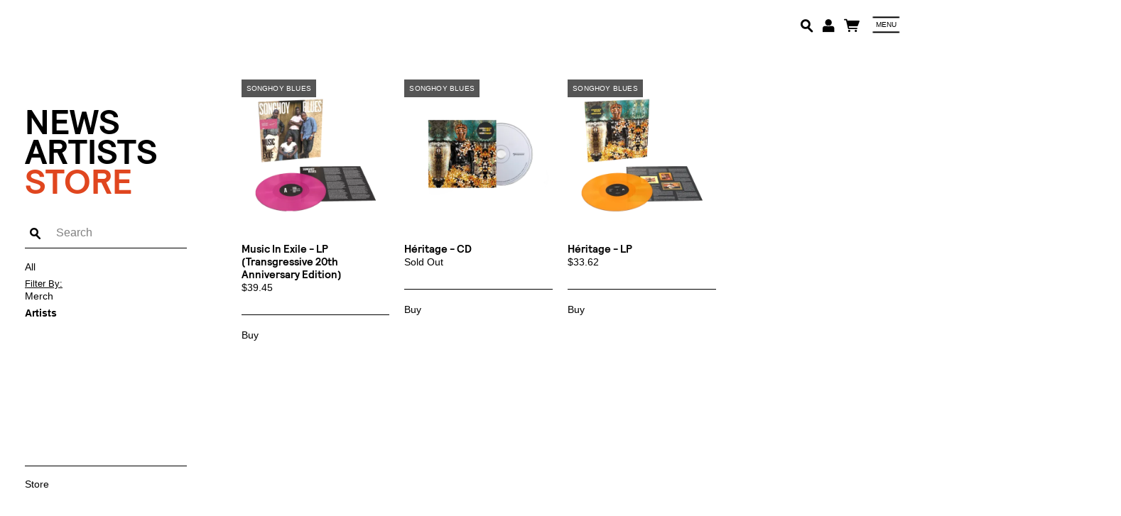

--- FILE ---
content_type: text/html;charset=utf-8
request_url: https://shop.transgressiverecords.com/artists/categories/songhoy-blues
body_size: 47105
content:
<!doctype html>
<html prefix="og: http://ogp.me/ns#">
  <head>
    <link rel="preconnect" href="https://musicglue-images-prod.global.ssl.fastly.net" />
    <link rel="preconnect" href="https://musicglue-wwwassets.global.ssl.fastly.net" />
    <link rel="dns-prefetch" href="https://musicglue-images-prod.global.ssl.fastly.net" />
    <link rel="dns-prefetch" href="https://musicglue-wwwassets.global.ssl.fastly.net" />
    <link rel="preload" href="https://musicglue-themes.global.ssl.fastly.net/stylesheets/4ad074d8-dc14-4d35-8fe6-1c21c79046e1/46/7e89fad5-01ea-42d4-be90-5fe19612e62e/torrent.css?v=1" as="style" />
    
    <link rel="preload" href="https://musicglue-production-profile-components.global.ssl.fastly.net/brkwtr/vendor/e7/d1/f9/a1/ed/1a/d7/fb/f0/77.js?v=1" as="script" crossorigin="anonymous" />
    <link rel="preload" href="https://musicglue-production-profile-components.global.ssl.fastly.net/brkwtr/locale.en/9c/20/c4/f4/b5/41/f8/28/f3/ca.js?v=1" as="script" crossorigin="anonymous" />
    <link rel="preload" href="https://musicglue-production-profile-components.global.ssl.fastly.net/brkwtr/app/02/25/b3/82/76/82/f4/b3/da/9e.js?v=1" as="script" crossorigin="anonymous" />
    


    <meta charset="utf-8" />
    <meta http-equiv="x-ua-compatible" content="ie=edge">
    <meta name="viewport" content="width=device-width, initial-scale=1" />

    <title>Artists - Songhoy Blues - Transgressive Records Store UK</title>

    
      <link rel="canonical" href="https://shop.transgressiverecords.com/artists/categories/songhoy-blues">
    

    
    

    <link rel="icon" type="image/png" href="https://musicglue-images-prod.global.ssl.fastly.net/klaraw/profile/images/g.png?u=aHR0cHM6Ly9tdXNpY2dsdWV3d3dhc3NldHMuczMuYW1hem9uYXdzLmNvbS9nLnBuZw%3D%3D&amp;height=16&amp;width=16&amp;v=2" sizes="16x16">
    <link rel="icon" type="image/png" href="https://musicglue-images-prod.global.ssl.fastly.net/klaraw/profile/images/g.png?u=aHR0cHM6Ly9tdXNpY2dsdWV3d3dhc3NldHMuczMuYW1hem9uYXdzLmNvbS9nLnBuZw%3D%3D&amp;height=32&amp;width=32&amp;v=2" sizes="32x32">
    <link rel="apple-touch-icon" sizes="180x180" href="https://musicglue-images-prod.global.ssl.fastly.net/klaraw/profile/images/g.png?u=aHR0cHM6Ly9tdXNpY2dsdWV3d3dhc3NldHMuczMuYW1hem9uYXdzLmNvbS9nLnBuZw%3D%3D&amp;height=180&amp;width=180&amp;bg=%23ffffff&amp;v=2">

    <link rel="stylesheet" type="text/css" href="https://musicglue-themes.global.ssl.fastly.net/stylesheets/4ad074d8-dc14-4d35-8fe6-1c21c79046e1/46/7e89fad5-01ea-42d4-be90-5fe19612e62e/torrent.css?v=1" id="themeStyleSheet">

    <script>
      window.BASE_URL = 'https://shop.transgressiverecords.com';
      window.GRAPH_URL = '/__graph';
      window.PREVIEW_ORIGIN = '';
      window.PROFILE_ID = '9c700880-0e48-0135-f679-0e362f5d77bf';
      
      window.PROFILE_PATH = '';
      window.PROFILE_URL = 'https://shop.transgressiverecords.com';
      window.SHRINKRAY_URL = 'https://musicglue-images-prod.global.ssl.fastly.net/resize';
      window.COUNTRY = 'us';
    </script>

    

    

    
      
      
        <meta property="og:title" content="Transgressive Records Store UK - Artists - Songhoy Blues" />
      
    
      
      
        <meta property="og:description" content="Transgressive Records Store UK - Artists - Songhoy Blues. Buy A Month of Sundays, Africa Express, Alan Palomo, Alvvays, Arlo Parks" />
      
    
      
      
        <meta name="description" content="Transgressive Records Store UK - Artists - Songhoy Blues. Buy A Month of Sundays, Africa Express, Alan Palomo, Alvvays, Arlo Parks" />
      
    
      
      
        
        <script type="application/ld+json">
          {"@context":"https://schema.org","@type":"ItemList","itemListElement":[{"@type":"ListItem","position":1,"url":"https://shop.transgressiverecords.com/products/music-in-exile-lp-transgressive-20th-anniversary-edition"},{"@type":"ListItem","position":2,"url":"https://shop.transgressiverecords.com/products/heritage-cd"},{"@type":"ListItem","position":3,"url":"https://shop.transgressiverecords.com/products/heritage-lp"}]}
        </script>
        
      
    
      
      
        <meta property="og:site_name" content="Transgressive Records Store UK" />
      
    
      
      
        <meta property="og:type" content="website" />
      
    
      
      
        <meta property="og:url" content="https://shop.transgressiverecords.com/artists/categories/songhoy-blues" />
      
    
  </head>

  <body
      data-page-categories="A Month of Sundays Africa Express Alan Palomo All Alvvays Arlo Parks At the drive in Baby Boys Becoming Real Benjamin Gregory Beverly Glenn-Copeland Blaenavon Boniface Calpurnia Circa Waves Cosmo Sheldrake Damon Albarn Dave Okumu David Longstreth x Dirty Projectors x stargaze Dry the River Elf Kid Esser Famy Fist City Flume Foals Gaggle Gengahr Graham Coxon Greg Freeman Hippo Campus Iron and Wine Jenny On Holiday Jodie Marie Johnny Flynn Julia Jacklin Julien Chang KOKOKO! LUPIN Let&#39;s Eat Grandma Liam Finn Marika Hackman Mechanical Bride Michelle Miles Benjamin Anthony Robinson Miso Extra Moonchild Sanelly Mutual Benefit Mykki Blanco Neon Indian Noisettes Odetta Hartman Ox.Eagle.Lion.Man PAN Paradyse Records Peter Silberman Phantastic Ferniture Pulled apart by Horses Regina Spektor Rocket SOPHIE So So Modern Songhoy Blues Sparks The Antlers The Joy The Moonlandingz The New Eves The Shins The WAEVE The War On Drugs Theme Park They will have to kill us first Thumpers Transgressive Transgressive x War Child University Wesley Joseph Yannis &amp; The Yaw Young Knives s t a r g a z e"
      data-page-layout="single-column"
      data-page-path="/artists/categories/songhoy-blues"
      data-page-tags="songhoy blues songhoy-blues sticker-songhoy-blues"
      data-page-type="products"
  >
    <div id="root">
      <div class="mg-layout">
        <div class="wrapper">
          
            


<span id="MenuTrigger" class="MenuTrigger_normal"><span id="MenuTrigger-trigger"></span></span>
<header class="Header Header_normal Header_antisocial" data-scroll data-scroll-trigger="MenuTrigger-trigger" data-scroll-outclass="Header_scrolled">
  <section class="Banner">
    <div class="Banner-content">
      <div class="NavSection">
        <div role="main" class="FullMenu">
          <nav class="Menu">
            
    <a
    href="/"
    target="_self"
    title="All"
    class="Link MenuLink MenuLink_inactive InternalLink"
    
  >
    All
  </a>

    <a
    href="/merch"
    target="_self"
    title="Merch"
    class="Link MenuLink MenuLink_inactive InternalLink"
    
  >
    Merch
  </a>

    <a
    href="/artists"
    target="_self"
    title="Artists"
    class="Link MenuLink MenuLink_active InternalLink"
    
  >
    Artists
  </a>


          </nav>
        </div>
        <a class="Burger" data-action="toggleClass" data-toggle-class-target=".wrapper" data-toggle-class-value="PopMenu_open">
          <div class="bits">
            <span class="top"></span>
            <span class="meat"></span>
            <span class="bottom"></span>
          </div>
          <div class="text">
            Menu
          </div>
        </a>
        
          <div class="BannerSocials">
            
  <div class="Card SocialAccountsWidget">
  
  <div class="Card-content">
    
    <ul class="SocialAccounts" itemscope itemtype="http://schema.org/Organization">
      <link itemprop="url" href="/">
      
    </ul>
  
  </div>
</div>



            
          </div>
        
      </div>
      <a class="Banner-logo" href="/" title="Transgressive Records Store UK">
        
          <img src="https://musicglue-images-prod.global.ssl.fastly.net/klaraw/profile/images/tr-logo-black.png?u=aHR0cHM6Ly9kMTgwcWJkYTZvN2U0ay5jbG91ZGZyb250Lm5ldC80MC8zOC82Ny84OC8yMi8xNy80ZS8yOC9iYy8yYS9kZC9iNi84Mi83Ni84Ny8wMC90ci1sb2dvLWJsYWNrLnBuZw%3D%3D&amp;height=100&amp;mode=contain&amp;v=2" height="100">
        
        <h1 class="SiteTitle">Transgressive Records Store UK</h1>
      </a>
      <div class="ShoppingSection">
        

        
        
          <div class="HeaderBarSearch">
            <a class="HeaderBarSearch-link" href="/search" title="Search">
              <span class="HeaderBarSearch-link-icon"></span>
            </a>
          </div>
        
        
          <div class="HeaderBarUser">
            <a class="HeaderBarUser-toggle" data-action="toggleClass" data-toggle-class-target=".wrapper" data-toggle-class-value="PopUser_open">
              <span class="HeaderBarUser-toggle-icon"></span>
              
                <span class="HeaderBarUser-loggedOutIcon"></span>
              
            </a>
          </div>
        
        <div class="HeaderBarBasket">
          <span data-component="ReservationExpiry" class="Component " data-props="e30="></span>
            <a class="HeaderBarBasket-link" data-action="toggleClass,dispatch" data-toggle-class-target=".wrapper" data-toggle-class-value="PopBasket_open" data-dispatch="deferredPartial|popbasket|enable">
            <span class="HeaderBarBasket-link-icon"></span>
            <span data-component="BasketCount" class="Component HeaderBarBasket-count" data-props="e30="></span>
          </a>
        </div>
      </div>
    </div>
  </section>
</header>





          

          
  <main id="Main" class="Main content">
    <div class="MainSideBar">
      <a href="https://transgressiverecords.com/">
      	<img class="site-logo-black" src="https://transgressive.prettygoodpreview2.com/wp-content/themes/transgressive-records/assets/img/tr-logo-black.png" alt="">
       </a>
      <div class="side-menu">
				<nav class="side-navigation ">
                <ul class="menu">
                    <li><a href="http://www.transgressiverecords.com/news" target="blank">News</a></li>
                    <li><a href="http://transgressiverecords.com/#artists" target="blank">Artists</a></li>
                    <li><a href="/">Store</a></li>
                </ul>
				</nav>
        <div class="side-searchbar">
      		<span data-component="SearchInput" class="Component " data-props="eyJhdXRvRm9jdXMiOmZhbHNlfQ=="></span>
  	  	</div>
        <div class="side-subnav">
          
    <a
    href="/"
    target="_self"
    title="All"
    class="Link MenuLink MenuLink_inactive InternalLink"
    
  >
    All
  </a>

    <a
    href="/merch"
    target="_self"
    title="Merch"
    class="Link MenuLink MenuLink_inactive InternalLink"
    
  >
    Merch
  </a>

    <a
    href="/artists"
    target="_self"
    title="Artists"
    class="Link MenuLink MenuLink_active InternalLink"
    
  >
    Artists
  </a>


        </div>
			</div>
      <div class="side-footer">
        Store
      </div>
    </div>
    <div class="MainWrapper">
      
      <div class="MainContent">
        
          



<div class="Card ProductCatalogue ProductCatalogue_grid">
  
  <div class="Card-content">
    
  
  
  
  <div
    class="Categories"
    data-action="toggleClass"
    data-toggle-class-value="Categories_open"
    data-toggle-class-target=".Categories">
    <div class="Categories-wrap">
      
        <div class="Categories-item">
          
          <a href="/artists/categories/all" class="Category Category_inactive">
            All
          </a>
        </div>
      
        <div class="Categories-item">
          
          <a href="/artists/categories/a-month-of-sundays" class="Category Category_inactive">
            A Month of Sundays
          </a>
        </div>
      
        <div class="Categories-item">
          
          <a href="/artists/categories/africa-express" class="Category Category_inactive">
            Africa Express
          </a>
        </div>
      
        <div class="Categories-item">
          
          <a href="/artists/categories/alan-palomo" class="Category Category_inactive">
            Alan Palomo
          </a>
        </div>
      
        <div class="Categories-item">
          
          <a href="/artists/categories/alvvays" class="Category Category_inactive">
            Alvvays
          </a>
        </div>
      
        <div class="Categories-item">
          
          <a href="/artists/categories/arlo-parks" class="Category Category_inactive">
            Arlo Parks
          </a>
        </div>
      
        <div class="Categories-item">
          
          <a href="/artists/categories/at-the-drive-in" class="Category Category_inactive">
            At the drive in
          </a>
        </div>
      
        <div class="Categories-item">
          
          <a href="/artists/categories/baby-boys" class="Category Category_inactive">
            Baby Boys
          </a>
        </div>
      
        <div class="Categories-item">
          
          <a href="/artists/categories/becoming-real" class="Category Category_inactive">
            Becoming Real
          </a>
        </div>
      
        <div class="Categories-item">
          
          <a href="/artists/categories/benjamin-gregory" class="Category Category_inactive">
            Benjamin Gregory
          </a>
        </div>
      
        <div class="Categories-item">
          
          <a href="/artists/categories/beverly-glenn-copeland" class="Category Category_inactive">
            Beverly Glenn-Copeland
          </a>
        </div>
      
        <div class="Categories-item">
          
          <a href="/artists/categories/blaenavon" class="Category Category_inactive">
            Blaenavon
          </a>
        </div>
      
        <div class="Categories-item">
          
          <a href="/artists/categories/boniface" class="Category Category_inactive">
            Boniface
          </a>
        </div>
      
        <div class="Categories-item">
          
          <a href="/artists/categories/calpurnia" class="Category Category_inactive">
            Calpurnia
          </a>
        </div>
      
        <div class="Categories-item">
          
          <a href="/artists/categories/circa-waves" class="Category Category_inactive">
            Circa Waves
          </a>
        </div>
      
        <div class="Categories-item">
          
          <a href="/artists/categories/cosmo-sheldrake" class="Category Category_inactive">
            Cosmo Sheldrake
          </a>
        </div>
      
        <div class="Categories-item">
          
          <a href="/artists/categories/flume" class="Category Category_inactive">
            Flume
          </a>
        </div>
      
        <div class="Categories-item">
          
          <a href="/artists/categories/dave-okumu" class="Category Category_inactive">
            Dave Okumu
          </a>
        </div>
      
        <div class="Categories-item">
          
          <a href="/artists/categories/damon-albarn" class="Category Category_inactive">
            Damon Albarn
          </a>
        </div>
      
        <div class="Categories-item">
          
          <a href="/artists/categories/david-longstreth-x-dirty-projectors-x-stargaze" class="Category Category_inactive">
            David Longstreth x Dirty Projectors x stargaze
          </a>
        </div>
      
        <div class="Categories-item">
          
          <a href="/artists/categories/dry-the-river" class="Category Category_inactive">
            Dry the River
          </a>
        </div>
      
        <div class="Categories-item">
          
          <a href="/artists/categories/elf-kid" class="Category Category_inactive">
            Elf Kid
          </a>
        </div>
      
        <div class="Categories-item">
          
          <a href="/artists/categories/esser" class="Category Category_inactive">
            Esser
          </a>
        </div>
      
        <div class="Categories-item">
          
          <a href="/artists/categories/famy" class="Category Category_inactive">
            Famy
          </a>
        </div>
      
        <div class="Categories-item">
          
          <a href="/artists/categories/fist-city" class="Category Category_inactive">
            Fist City
          </a>
        </div>
      
        <div class="Categories-item">
          
          <a href="/artists/categories/foals" class="Category Category_inactive">
            Foals
          </a>
        </div>
      
        <div class="Categories-item">
          
          <a href="/artists/categories/gaggle" class="Category Category_inactive">
            Gaggle
          </a>
        </div>
      
        <div class="Categories-item">
          
          <a href="/artists/categories/gengahr" class="Category Category_inactive">
            Gengahr
          </a>
        </div>
      
        <div class="Categories-item">
          
          <a href="/artists/categories/graham-coxon" class="Category Category_inactive">
            Graham Coxon
          </a>
        </div>
      
        <div class="Categories-item">
          
          <a href="/artists/categories/greg-freeman" class="Category Category_inactive">
            Greg Freeman
          </a>
        </div>
      
        <div class="Categories-item">
          
          <a href="/artists/categories/hippo-campus" class="Category Category_inactive">
            Hippo Campus
          </a>
        </div>
      
        <div class="Categories-item">
          
          <a href="/artists/categories/iron-and-wine" class="Category Category_inactive">
            Iron and Wine
          </a>
        </div>
      
        <div class="Categories-item">
          
          <a href="/artists/categories/jenny-on-holiday" class="Category Category_inactive">
            Jenny On Holiday
          </a>
        </div>
      
        <div class="Categories-item">
          
          <a href="/artists/categories/jodie-marie" class="Category Category_inactive">
            Jodie Marie
          </a>
        </div>
      
        <div class="Categories-item">
          
          <a href="/artists/categories/johnny-flynn" class="Category Category_inactive">
            Johnny Flynn
          </a>
        </div>
      
        <div class="Categories-item">
          
          <a href="/artists/categories/julia-jacklin" class="Category Category_inactive">
            Julia Jacklin
          </a>
        </div>
      
        <div class="Categories-item">
          
          <a href="/artists/categories/julien-chang" class="Category Category_inactive">
            Julien Chang
          </a>
        </div>
      
        <div class="Categories-item">
          
          <a href="/artists/categories/kokoko" class="Category Category_inactive">
            KOKOKO!
          </a>
        </div>
      
        <div class="Categories-item">
          
          <a href="/artists/categories/lets-eat-grandma" class="Category Category_inactive">
            Let&#39;s Eat Grandma
          </a>
        </div>
      
        <div class="Categories-item">
          
          <a href="/artists/categories/liam-finn" class="Category Category_inactive">
            Liam Finn
          </a>
        </div>
      
        <div class="Categories-item">
          
          <a href="/artists/categories/lupin" class="Category Category_inactive">
            LUPIN
          </a>
        </div>
      
        <div class="Categories-item">
          
          <a href="/artists/categories/marika-hackman" class="Category Category_inactive">
            Marika Hackman
          </a>
        </div>
      
        <div class="Categories-item">
          
          <a href="/artists/categories/mechanical-bride" class="Category Category_inactive">
            Mechanical Bride
          </a>
        </div>
      
        <div class="Categories-item">
          
          <a href="/artists/categories/michelle" class="Category Category_inactive">
            Michelle
          </a>
        </div>
      
        <div class="Categories-item">
          
          <a href="/artists/categories/miles-benjamin-anthony-robinson" class="Category Category_inactive">
            Miles Benjamin Anthony Robinson
          </a>
        </div>
      
        <div class="Categories-item">
          
          <a href="/artists/categories/miso-extra" class="Category Category_inactive">
            Miso Extra
          </a>
        </div>
      
        <div class="Categories-item">
          
          <a href="/artists/categories/moonchild-sanelly" class="Category Category_inactive">
            Moonchild Sanelly
          </a>
        </div>
      
        <div class="Categories-item">
          
          <a href="/artists/categories/mutual-benefit" class="Category Category_inactive">
            Mutual Benefit
          </a>
        </div>
      
        <div class="Categories-item">
          
          <a href="/artists/categories/mykki-blanco" class="Category Category_inactive">
            Mykki Blanco
          </a>
        </div>
      
        <div class="Categories-item">
          
          <a href="/artists/categories/neon-indian" class="Category Category_inactive">
            Neon Indian
          </a>
        </div>
      
        <div class="Categories-item">
          
          <a href="/artists/categories/noisettes" class="Category Category_inactive">
            Noisettes
          </a>
        </div>
      
        <div class="Categories-item">
          
          <a href="/artists/categories/odetta-hartman" class="Category Category_inactive">
            Odetta Hartman
          </a>
        </div>
      
        <div class="Categories-item">
          
          <a href="/artists/categories/oxeaglelionman" class="Category Category_inactive">
            Ox.Eagle.Lion.Man
          </a>
        </div>
      
        <div class="Categories-item">
          
          <a href="/artists/categories/pan" class="Category Category_inactive">
            PAN
          </a>
        </div>
      
        <div class="Categories-item">
          
          <a href="/artists/categories/paradyse-records" class="Category Category_inactive">
            Paradyse Records
          </a>
        </div>
      
        <div class="Categories-item">
          
          <a href="/artists/categories/peter-silberman" class="Category Category_inactive">
            Peter Silberman
          </a>
        </div>
      
        <div class="Categories-item">
          
          <a href="/artists/categories/phantastic-ferniture" class="Category Category_inactive">
            Phantastic Ferniture
          </a>
        </div>
      
        <div class="Categories-item">
          
          <a href="/artists/categories/pulled-apart-by-horses" class="Category Category_inactive">
            Pulled apart by Horses
          </a>
        </div>
      
        <div class="Categories-item">
          
          <a href="/artists/categories/regina-spektor" class="Category Category_inactive">
            Regina Spektor
          </a>
        </div>
      
        <div class="Categories-item">
          
          <a href="/artists/categories/rocket" class="Category Category_inactive">
            Rocket
          </a>
        </div>
      
        <div class="Categories-item">
          
          <a href="/artists/categories/so-so-modern" class="Category Category_inactive">
            So So Modern
          </a>
        </div>
      
        <div class="Categories-item">
          
          <a href="/artists/categories/songhoy-blues" class="Category Category_active">
            Songhoy Blues
          </a>
        </div>
      
        <div class="Categories-item">
          
          <a href="/artists/categories/sophie" class="Category Category_inactive">
            SOPHIE
          </a>
        </div>
      
        <div class="Categories-item">
          
          <a href="/artists/categories/sparks" class="Category Category_inactive">
            Sparks
          </a>
        </div>
      
        <div class="Categories-item">
          
          <a href="/artists/categories/s-t-a-r-g-a-z-e" class="Category Category_inactive">
            s t a r g a z e
          </a>
        </div>
      
        <div class="Categories-item">
          
          <a href="/artists/categories/the-antlers" class="Category Category_inactive">
            The Antlers
          </a>
        </div>
      
        <div class="Categories-item">
          
          <a href="/artists/categories/the-joy" class="Category Category_inactive">
            The Joy
          </a>
        </div>
      
        <div class="Categories-item">
          
          <a href="/artists/categories/the-moonlandingz" class="Category Category_inactive">
            The Moonlandingz
          </a>
        </div>
      
        <div class="Categories-item">
          
          <a href="/artists/categories/the-new-eves" class="Category Category_inactive">
            The New Eves
          </a>
        </div>
      
        <div class="Categories-item">
          
          <a href="/artists/categories/the-shins" class="Category Category_inactive">
            The Shins
          </a>
        </div>
      
        <div class="Categories-item">
          
          <a href="/artists/categories/theme-park" class="Category Category_inactive">
            Theme Park
          </a>
        </div>
      
        <div class="Categories-item">
          
          <a href="/artists/categories/they-will-have-to-kill-us-first" class="Category Category_inactive">
            They will have to kill us first
          </a>
        </div>
      
        <div class="Categories-item">
          
          <a href="/artists/categories/thumpers" class="Category Category_inactive">
            Thumpers
          </a>
        </div>
      
        <div class="Categories-item">
          
          <a href="/artists/categories/transgressive" class="Category Category_inactive">
            Transgressive
          </a>
        </div>
      
        <div class="Categories-item">
          
          <a href="/artists/categories/transgressive-x-war-child" class="Category Category_inactive">
            Transgressive x War Child
          </a>
        </div>
      
        <div class="Categories-item">
          
          <a href="/artists/categories/university" class="Category Category_inactive">
            University
          </a>
        </div>
      
        <div class="Categories-item">
          
          <a href="/artists/categories/the-waeve" class="Category Category_inactive">
            The WAEVE
          </a>
        </div>
      
        <div class="Categories-item">
          
          <a href="/artists/categories/wesley-joseph" class="Category Category_inactive">
            Wesley Joseph
          </a>
        </div>
      
        <div class="Categories-item">
          
          <a href="/artists/categories/the-war-on-drugs" class="Category Category_inactive">
            The War On Drugs
          </a>
        </div>
      
        <div class="Categories-item">
          
          <a href="/artists/categories/yannis-the-yaw" class="Category Category_inactive">
            Yannis &amp; The Yaw
          </a>
        </div>
      
        <div class="Categories-item">
          
          <a href="/artists/categories/young-knives" class="Category Category_inactive">
            Young Knives
          </a>
        </div>
      
    </div>
  </div>



  
    <div class="ProductDisplay">
      
        

<a
  class="Product_Merch Block CompactProduct CompactProduct_Merch ProductBlock ProductLink_FixedPrice"
  href="/products/music-in-exile-lp-transgressive-20th-anniversary-edition"
  data-product-owner="klaraw"
  data-product-tags="songhoy blues songhoy-blues sticker-songhoy-blues"
>
  <div class="Block-image">
    
       <img
         alt=""
        sizes="(min-width: 900px) 25vw, 50vw"
        srcset="https://musicglue-images-prod.global.ssl.fastly.net/klaraw/product/music-in-exile-lp-transgressive-20th-anniversary-edition?u=aHR0cHM6Ly9tdXNpY2dsdWUtdXNlci1hcHAtcC0xLXAuczMuYW1hem9uYXdzLmNvbS9vcmlnaW5hbHMvNmJiMmE3Y2YtNWIyYy00ZGJhLWJiMmQtMzhhODkxOTY4NDYz&amp;height=300&amp;width=300&amp;v=2 300w,
                https://musicglue-images-prod.global.ssl.fastly.net/klaraw/product/music-in-exile-lp-transgressive-20th-anniversary-edition?u=aHR0cHM6Ly9tdXNpY2dsdWUtdXNlci1hcHAtcC0xLXAuczMuYW1hem9uYXdzLmNvbS9vcmlnaW5hbHMvNmJiMmE3Y2YtNWIyYy00ZGJhLWJiMmQtMzhhODkxOTY4NDYz&amp;height=500&amp;width=500&amp;v=2 500w,
                https://musicglue-images-prod.global.ssl.fastly.net/klaraw/product/music-in-exile-lp-transgressive-20th-anniversary-edition?u=aHR0cHM6Ly9tdXNpY2dsdWUtdXNlci1hcHAtcC0xLXAuczMuYW1hem9uYXdzLmNvbS9vcmlnaW5hbHMvNmJiMmE3Y2YtNWIyYy00ZGJhLWJiMmQtMzhhODkxOTY4NDYz&amp;height=700&amp;width=700&amp;v=2 700w,
                https://musicglue-images-prod.global.ssl.fastly.net/klaraw/product/music-in-exile-lp-transgressive-20th-anniversary-edition?u=aHR0cHM6Ly9tdXNpY2dsdWUtdXNlci1hcHAtcC0xLXAuczMuYW1hem9uYXdzLmNvbS9vcmlnaW5hbHMvNmJiMmE3Y2YtNWIyYy00ZGJhLWJiMmQtMzhhODkxOTY4NDYz&amp;height=1000&amp;width=1000&amp;v=2 1000w,
                https://musicglue-images-prod.global.ssl.fastly.net/klaraw/product/music-in-exile-lp-transgressive-20th-anniversary-edition?u=aHR0cHM6Ly9tdXNpY2dsdWUtdXNlci1hcHAtcC0xLXAuczMuYW1hem9uYXdzLmNvbS9vcmlnaW5hbHMvNmJiMmE3Y2YtNWIyYy00ZGJhLWJiMmQtMzhhODkxOTY4NDYz&amp;height=1200&amp;width=1200&amp;v=2 1200w"
        src="https://musicglue-images-prod.global.ssl.fastly.net/klaraw/product/music-in-exile-lp-transgressive-20th-anniversary-edition?u=aHR0cHM6Ly9tdXNpY2dsdWUtdXNlci1hcHAtcC0xLXAuczMuYW1hem9uYXdzLmNvbS9vcmlnaW5hbHMvNmJiMmE3Y2YtNWIyYy00ZGJhLWJiMmQtMzhhODkxOTY4NDYz&amp;height=500&amp;width=500&amp;v=2"
        class="ProductBlock-image PrimaryImage PrimaryImageOver"
      />
      
        <img
          sizes="(min-width: 900px) 25vw, 50vw"
          srcset="https://musicglue-images-prod.global.ssl.fastly.net/klaraw/product/music-in-exile-lp-transgressive-20th-anniversary-edition?u=aHR0cHM6Ly9tdXNpY2dsdWUtdXNlci1hcHAtcC0yLXAuczMuYW1hem9uYXdzLmNvbS9vcmlnaW5hbHMvMjg5YWFkNjYtN2IwMi00ZjIyLWIwZjktOWI5YjZjYWI2MGFi&amp;height=300&amp;width=300&amp;v=2 300w,
                  https://musicglue-images-prod.global.ssl.fastly.net/klaraw/product/music-in-exile-lp-transgressive-20th-anniversary-edition?u=aHR0cHM6Ly9tdXNpY2dsdWUtdXNlci1hcHAtcC0yLXAuczMuYW1hem9uYXdzLmNvbS9vcmlnaW5hbHMvMjg5YWFkNjYtN2IwMi00ZjIyLWIwZjktOWI5YjZjYWI2MGFi&amp;height=500&amp;width=500&amp;v=2 500w,
                  https://musicglue-images-prod.global.ssl.fastly.net/klaraw/product/music-in-exile-lp-transgressive-20th-anniversary-edition?u=aHR0cHM6Ly9tdXNpY2dsdWUtdXNlci1hcHAtcC0yLXAuczMuYW1hem9uYXdzLmNvbS9vcmlnaW5hbHMvMjg5YWFkNjYtN2IwMi00ZjIyLWIwZjktOWI5YjZjYWI2MGFi&amp;height=700&amp;width=700&amp;v=2 700w,
                  https://musicglue-images-prod.global.ssl.fastly.net/klaraw/product/music-in-exile-lp-transgressive-20th-anniversary-edition?u=aHR0cHM6Ly9tdXNpY2dsdWUtdXNlci1hcHAtcC0yLXAuczMuYW1hem9uYXdzLmNvbS9vcmlnaW5hbHMvMjg5YWFkNjYtN2IwMi00ZjIyLWIwZjktOWI5YjZjYWI2MGFi&amp;height=1000&amp;width=1000&amp;v=2 1000w,
                  https://musicglue-images-prod.global.ssl.fastly.net/klaraw/product/music-in-exile-lp-transgressive-20th-anniversary-edition?u=aHR0cHM6Ly9tdXNpY2dsdWUtdXNlci1hcHAtcC0yLXAuczMuYW1hem9uYXdzLmNvbS9vcmlnaW5hbHMvMjg5YWFkNjYtN2IwMi00ZjIyLWIwZjktOWI5YjZjYWI2MGFi&amp;height=1200&amp;width=1200&amp;v=2 1200w"
          src="https://musicglue-images-prod.global.ssl.fastly.net/klaraw/product/music-in-exile-lp-transgressive-20th-anniversary-edition?u=aHR0cHM6Ly9tdXNpY2dsdWUtdXNlci1hcHAtcC0yLXAuczMuYW1hem9uYXdzLmNvbS9vcmlnaW5hbHMvMjg5YWFkNjYtN2IwMi00ZjIyLWIwZjktOWI5YjZjYWI2MGFi&amp;height=500&amp;width=500&amp;v=2"
          class="SecondaryImageOver"
        />
      
    
  </div>
  <div class="Block-content">
    <h3 class="ProductBlock-name">Music In Exile - LP (Transgressive 20th Anniversary Edition)</h3>
    <div class="ProductBlock-info">
      
        





    <span class="Price Price_FixedPrice CompactProduct-buy-price FixedPrice">
      $39.45
    </span>
  

        <div class="CompactProduct-buy-text">
          
        </div>
      
      
    </div>
  </div>
</a>


      
        

<a
  class="Product_Merch Block CompactProduct CompactProduct_Merch ProductBlock ProductLink_SoldOut"
  href="/products/heritage-cd"
  data-product-owner="klaraw"
  data-product-tags="songhoy blues sticker-songhoy-blues songhoy-blues"
>
  <div class="Block-image">
    
       <img
         alt=""
        sizes="(min-width: 900px) 25vw, 50vw"
        srcset="https://musicglue-images-prod.global.ssl.fastly.net/klaraw/product/heritage-cd?u=aHR0cHM6Ly9tdXNpY2dsdWUtdXNlci1hcHAtcC0yLXAuczMuYW1hem9uYXdzLmNvbS9vcmlnaW5hbHMvYTYzZGNmMDctNGNiNS00NDQ4LTgyMjYtMmQxODE1YTQ0ZjM0&amp;height=300&amp;width=300&amp;v=2 300w,
                https://musicglue-images-prod.global.ssl.fastly.net/klaraw/product/heritage-cd?u=aHR0cHM6Ly9tdXNpY2dsdWUtdXNlci1hcHAtcC0yLXAuczMuYW1hem9uYXdzLmNvbS9vcmlnaW5hbHMvYTYzZGNmMDctNGNiNS00NDQ4LTgyMjYtMmQxODE1YTQ0ZjM0&amp;height=500&amp;width=500&amp;v=2 500w,
                https://musicglue-images-prod.global.ssl.fastly.net/klaraw/product/heritage-cd?u=aHR0cHM6Ly9tdXNpY2dsdWUtdXNlci1hcHAtcC0yLXAuczMuYW1hem9uYXdzLmNvbS9vcmlnaW5hbHMvYTYzZGNmMDctNGNiNS00NDQ4LTgyMjYtMmQxODE1YTQ0ZjM0&amp;height=700&amp;width=700&amp;v=2 700w,
                https://musicglue-images-prod.global.ssl.fastly.net/klaraw/product/heritage-cd?u=aHR0cHM6Ly9tdXNpY2dsdWUtdXNlci1hcHAtcC0yLXAuczMuYW1hem9uYXdzLmNvbS9vcmlnaW5hbHMvYTYzZGNmMDctNGNiNS00NDQ4LTgyMjYtMmQxODE1YTQ0ZjM0&amp;height=1000&amp;width=1000&amp;v=2 1000w,
                https://musicglue-images-prod.global.ssl.fastly.net/klaraw/product/heritage-cd?u=aHR0cHM6Ly9tdXNpY2dsdWUtdXNlci1hcHAtcC0yLXAuczMuYW1hem9uYXdzLmNvbS9vcmlnaW5hbHMvYTYzZGNmMDctNGNiNS00NDQ4LTgyMjYtMmQxODE1YTQ0ZjM0&amp;height=1200&amp;width=1200&amp;v=2 1200w"
        src="https://musicglue-images-prod.global.ssl.fastly.net/klaraw/product/heritage-cd?u=aHR0cHM6Ly9tdXNpY2dsdWUtdXNlci1hcHAtcC0yLXAuczMuYW1hem9uYXdzLmNvbS9vcmlnaW5hbHMvYTYzZGNmMDctNGNiNS00NDQ4LTgyMjYtMmQxODE1YTQ0ZjM0&amp;height=500&amp;width=500&amp;v=2"
        class="ProductBlock-image PrimaryImage "
      />
      
    
  </div>
  <div class="Block-content">
    <h3 class="ProductBlock-name">Héritage - CD</h3>
    <div class="ProductBlock-info">
      
        <span class="CompactProduct-buy-price">Sold Out</span>
      
      
    </div>
  </div>
</a>


      
        

<a
  class="Product_Merch Block CompactProduct CompactProduct_Merch ProductBlock ProductLink_FixedPrice"
  href="/products/heritage-lp"
  data-product-owner="klaraw"
  data-product-tags="songhoy blues sticker-songhoy-blues songhoy-blues"
>
  <div class="Block-image">
    
       <img
         alt=""
        sizes="(min-width: 900px) 25vw, 50vw"
        srcset="https://musicglue-images-prod.global.ssl.fastly.net/klaraw/product/heritage-lp?u=aHR0cHM6Ly9tdXNpY2dsdWUtdXNlci1hcHAtcC0zLXAuczMuYW1hem9uYXdzLmNvbS9vcmlnaW5hbHMvYmRmNWE5OWUtMzQzNy00ZmYxLWE5NTYtNjQ4NjQxNWY3Nzlj&amp;height=300&amp;width=300&amp;v=2 300w,
                https://musicglue-images-prod.global.ssl.fastly.net/klaraw/product/heritage-lp?u=aHR0cHM6Ly9tdXNpY2dsdWUtdXNlci1hcHAtcC0zLXAuczMuYW1hem9uYXdzLmNvbS9vcmlnaW5hbHMvYmRmNWE5OWUtMzQzNy00ZmYxLWE5NTYtNjQ4NjQxNWY3Nzlj&amp;height=500&amp;width=500&amp;v=2 500w,
                https://musicglue-images-prod.global.ssl.fastly.net/klaraw/product/heritage-lp?u=aHR0cHM6Ly9tdXNpY2dsdWUtdXNlci1hcHAtcC0zLXAuczMuYW1hem9uYXdzLmNvbS9vcmlnaW5hbHMvYmRmNWE5OWUtMzQzNy00ZmYxLWE5NTYtNjQ4NjQxNWY3Nzlj&amp;height=700&amp;width=700&amp;v=2 700w,
                https://musicglue-images-prod.global.ssl.fastly.net/klaraw/product/heritage-lp?u=aHR0cHM6Ly9tdXNpY2dsdWUtdXNlci1hcHAtcC0zLXAuczMuYW1hem9uYXdzLmNvbS9vcmlnaW5hbHMvYmRmNWE5OWUtMzQzNy00ZmYxLWE5NTYtNjQ4NjQxNWY3Nzlj&amp;height=1000&amp;width=1000&amp;v=2 1000w,
                https://musicglue-images-prod.global.ssl.fastly.net/klaraw/product/heritage-lp?u=aHR0cHM6Ly9tdXNpY2dsdWUtdXNlci1hcHAtcC0zLXAuczMuYW1hem9uYXdzLmNvbS9vcmlnaW5hbHMvYmRmNWE5OWUtMzQzNy00ZmYxLWE5NTYtNjQ4NjQxNWY3Nzlj&amp;height=1200&amp;width=1200&amp;v=2 1200w"
        src="https://musicglue-images-prod.global.ssl.fastly.net/klaraw/product/heritage-lp?u=aHR0cHM6Ly9tdXNpY2dsdWUtdXNlci1hcHAtcC0zLXAuczMuYW1hem9uYXdzLmNvbS9vcmlnaW5hbHMvYmRmNWE5OWUtMzQzNy00ZmYxLWE5NTYtNjQ4NjQxNWY3Nzlj&amp;height=500&amp;width=500&amp;v=2"
        class="ProductBlock-image PrimaryImage "
      />
      
    
  </div>
  <div class="Block-content">
    <h3 class="ProductBlock-name">Héritage - LP</h3>
    <div class="ProductBlock-info">
      
        





    <span class="Price Price_FixedPrice CompactProduct-buy-price FixedPrice">
      $33.62
    </span>
  

        <div class="CompactProduct-buy-text">
          
        </div>
      
      
    </div>
  </div>
</a>


      

      
    </div>

    
  

  </div>
</div>


        
      </div>
    </div>
  </main>




          
            
<footer>
  

  <div class="Footer">
    <div class="Footer-settings">
      <span data-component="ViewerCountrySelect" class="Component Footer-settings-country" data-props="e30="></span>
      <span data-component="ViewerLanguageSelect" class="Component Footer-settings-language" data-props="e30="></span>
      <span data-component="ViewerCurrencySelect" class="Component Footer-settings-currency" data-props="e30="></span>
      <br/>
      <span data-component="ChangeCookieSettings" class="Component " data-props="eyJtYW5hZ2VkQnkiOiJUcmFuc2dyZXNzaXZlIFJlY29yZHMifQ=="></span>
    </div>
    <div class="Footer-logos">
      
        <a href="http://www.transgressiverecords.com/" target="_blank" class="Footer-logo" rel="noopener">
          <img class="Footer-logo-image" src="https://musicglue-wordpress.s3.amazonaws.com/shared/sponsors/transgressive-dark-theme.png" alt="Transgressive Records" />
        </a>
      
      <a href="https://www.musicglue.com/" target="_blank" rel="noopener" class="Footer-logo Footer-logos-mg">
        <span class="musicglue-logo"></span>
      </a>
    </div>
  </div>
</footer>


<div class="Modal" id="MailingList-modal">
  <div class="Modal-colourOverlay" data-action="removeClass" data-remove-class-target="#MailingList-modal" data-remove-class-value="MailingList_expanded"></div>
  <div class="Modal-contentWrapper">
    <a class="Modal-close" data-action="removeClass" data-remove-class-target="#MailingList-modal" data-remove-class-value="MailingList_expanded">
      <span class="icon-cross"></span>
    </a>
    <div class="Modal-content">
      <div data-context="eyJpZCI6ImJkZWQ3YWE4LTk2ZDYtNDM5My05YjI5LWRmYzBjNzZlZWUwYiIsInR5cGUiOiJtYWlsaW5nTGlzdCIsInByb3BzIjp7fX0=">
        <div class="EmailForm">
          <span data-component="EmailInput" class="Component EmailForm-input" data-props="[base64]"></span>

          
          <div data-component="SubmitButton" class="Component EmailForm-submit" data-props="[base64]"></div>
        </div>
        <span class="MailingList-termsAndConditions TermsAndConditions">
          
          <p>By signing up you agree to receive news and offers from Transgressive Records. You can unsubscribe at any time. For more details see the <a rel="nofollow" href="https://www.musicglue.com/policies" title="">privacy policy</a>.</p>

        </span>
      </div>
    </div>
  </div>
</div>

<div class="Poppers">
  
    <a class="PopUser_close" data-action="removeClass" data-remove-class-target=".wrapper" data-remove-class-value="PopUser_open"></a>
<div class="PopUser">
  <div class="UserMenu-content">
    
      <span data-component="Partial" class="Component LoginForm" data-props="eyJuYW1lIjoibG9naW4ifQ=="><div class="Spinner">
  <div class="Spinner-rect"></div>
  <div class="Spinner-rect"></div>
  <div class="Spinner-rect"></div>
</div>
</span>
    
    <a href="https://www.musicglue.com/" target="_blank" rel="noopener" class="Footer-logos-mg">
      <span class="musicglue-logo"></span>
    </a>
  </div>
</div>

  

  <a class="PopMenu_close" data-action="removeClass" data-remove-class-target=".wrapper" data-remove-class-value="PopMenu_open"></a>
  <div class="PopMenu">
    <nav class="Menu">
      
    <a
    href="/"
    target="_self"
    title="All"
    class="Link MenuLink MenuLink_inactive InternalLink"
    
  >
    All
  </a>

    <a
    href="/merch"
    target="_self"
    title="Merch"
    class="Link MenuLink MenuLink_inactive InternalLink"
    
  >
    Merch
  </a>

    <a
    href="/artists"
    target="_self"
    title="Artists"
    class="Link MenuLink MenuLink_active InternalLink"
    
  >
    Artists
  </a>


    </nav>
    
  <div class="Card SocialAccountsWidget">
  
  <div class="Card-content">
    
    <ul class="SocialAccounts" itemscope itemtype="http://schema.org/Organization">
      <link itemprop="url" href="/">
      
    </ul>
  
  </div>
</div>



    
  </div>

  <a class="PopBasket_close" data-action="removeClass,dispatch" data-remove-class-target=".wrapper" data-remove-class-value="PopBasket_open" data-dispatch="deferredPartial|popbasket|disable"></a>
  <div class="PopBasket" data-event="custom" data-action="addClass" data-add-class-target=".wrapper" data-add-class-value="PopBasket_open" data-listen="addToBasket">
    <div class="BasketPage">
      <span data-component="DeferredPartial" class="Component " data-props="eyJpZCI6InBvcGJhc2tldCIsIm5hbWUiOiJiYXNrZXQifQ=="><div class="Spinner">
  <div class="Spinner-rect"></div>
  <div class="Spinner-rect"></div>
  <div class="Spinner-rect"></div>
</div>
</span>
    </div>
  </div>

  <span data-component="LoadingBar" class="Component " data-props="e30="></span>
</div>



          
        </div>
      </div>
    </div>
    <script>
      window.initialStore = {"platform":{"homeUrl":"https://www.musicglue.com","name":"Music Glue","policyOwner":"Music Glue","policyUrl":"https://www.musicglue.com/policies","termsUrl":"https://www.musicglue.com/terms-and-conditions"},"profile":{"uuid":"9c700880-0e48-0135-f679-0e362f5d77bf","websiteMode":true,"name":"Transgressive Records Store UK","slug":"klaraw","supportedCurrencies":["USD"]},"viewer":{"id":"5ddc317a-d0b7-40c1-ba32-4e7843052cad","currency":"usd","country":{"code":"us","name":"United States","region":"Americas"},"eu":false,"language":"en","marketingCookies":true,"analyticsCookies":true},"pixelTrackingConfig":{"__typename":"PixelTrackingConfig","googleAnalytics":["UA-85357332-1"],"googleTagManager":[],"facebookPixel":"1478254035524648","twitterTag":"nvxdg","mgGoogleAnalyticsKey":"UA-1946445-18"},"streams":{"tracks":[],"playback":{"pending":false,"hasNext":false,"streamId":null,"playlistId":"page"}},"page":{"themePreview":null,"secret":null,"eventsQueue":[]}};
      if (window.hydrateStore) window.hydrateStore();
    </script>
    <script>
      var performance = window.performance;
      var hasPerf = performance && typeof performance.now === "function";
      var loadedStates = {
        UNREPORTED: "unreported",
        FAILED: "failed to load",
        LOADED: "loaded"
      };

      window.__resourcesLoadedState = {
        app: { state: loadedStates.UNREPORTED, timing: undefined },
        language: { state: loadedStates.UNREPORTED, timing: undefined },
        polyfill: { state: loadedStates.UNREPORTED, timing: undefined },
        preview: { state: loadedStates.UNREPORTED, timing: undefined },
        vendor: { state: loadedStates.UNREPORTED, timing: undefined },
      };

      function reportResourceFailure(resource) {
        window.__resourcesLoadedState[resource].state = loadedStates.FAILED;

        if (hasPerf) {
          window.__resourcesLoadedState[resource].timing = performance.now();
        }
      }

      function reportResourceSuccess(resource) {
        window.__resourcesLoadedState[resource].state = loadedStates.LOADED;

        if (hasPerf) {
          window.__resourcesLoadedState[resource].timing = performance.now();
        }
      }
    </script>

    
    <script
      crossorigin="anonymous"
      src="https://musicglue-production-profile-components.global.ssl.fastly.net/brkwtr/vendor/e7/d1/f9/a1/ed/1a/d7/fb/f0/77.js?v=1"
      onload="reportResourceSuccess('vendor')"
      onerror="reportResourceFailure('vendor')"
    ></script>
    <script
      crossorigin="anonymous"
      src="https://musicglue-production-profile-components.global.ssl.fastly.net/brkwtr/locale.en/9c/20/c4/f4/b5/41/f8/28/f3/ca.js?v=1"
      onload="reportResourceSuccess('language')"
      onerror="reportResourceFailure('language')"
    ></script>
    <script
      crossorigin="anonymous"
      src="https://musicglue-production-profile-components.global.ssl.fastly.net/brkwtr/app/02/25/b3/82/76/82/f4/b3/da/9e.js?v=1"
      onload="reportResourceSuccess('app')"
      onerror="reportResourceFailure('app')"
    ></script>
    
    

  <!-- Google Analytics -->
  <script>
    window.ga=window.ga||function(){(ga.q=ga.q||[]).push(arguments)};ga.l=+new Date;

    
      ga('create', 'UA-1946445-18', 'auto', 'mgTracker');
      
      ga('mgTracker.send', 'pageview');
      ga('mgTracker.require', 'ecommerce');
    

    
      
        

        ga('create', 'UA-85357332-1', 'auto', 'profileTracker1');
        
        ga('profileTracker1.send', 'pageview');
        ga('profileTracker1.require', 'ecommerce');
      
    
  </script>
  <script async src='https://www.google-analytics.com/analytics.js'></script>
  <!-- End of Google Analytics -->



  <!-- Google Tag Manager -->
  
    <script>
      var gtmDataLayer = [];
    </script>
    
  

  
    <!-- Facebook Pixel -->
    <script>
      !function(f,b,e,v,n,t,s){if(f.fbq)return;n=f.fbq=function(){n.callMethod?
      n.callMethod.apply(n,arguments):n.queue.push(arguments)};if(!f._fbq)f._fbq=n;
      n.push=n;n.loaded=!0;n.version='2.0';n.queue=[];t=b.createElement(e);t.async=!0;
      t.src=v;s=b.getElementsByTagName(e)[0];s.parentNode.insertBefore(t,s)}(window,
      document,'script','https://connect.facebook.net/en_US/fbevents.js');

      fbq('init', '1478254035524648');
      fbq('track', 'PageView');
    </script>

    <noscript>
      <img
        height="1"
        width="1"
        style="display:none"
        src="https://www.facebook.com/tr?id=1478254035524648&ev=PageView&noscript=1"
      />
    </noscript>
    <!-- End of Facebook Pixel -->
  


  
    <!-- Twitter Tag -->
    <script>
      !function(e,n,u,a){e.twq||(a=e.twq=function(){a.exe?a.exe.apply(a,arguments):
      a.queue.push(arguments);},a.version='1',a.queue=[],t=n.createElement(u),
      t.async=!0,t.src='//static.ads-twitter.com/uwt.js',s=n.getElementsByTagName(u)[0],
      s.parentNode.insertBefore(t,s))}(window,document,'script');

      twq('init','nvxdg');
      twq('track','PageView');
    </script>
    <!-- End of Twitter Tag -->
  


    <!-- Fathom - beautiful, simple website analytics -->
    <script src="https://cdn.usefathom.com/script.js" data-site="DLSPGGXO" defer></script>
    <!-- / Fathom -->
  </body>
</html>


--- FILE ---
content_type: text/css; charset=utf-8
request_url: https://musicglue-themes.global.ssl.fastly.net/stylesheets/4ad074d8-dc14-4d35-8fe6-1c21c79046e1/46/7e89fad5-01ea-42d4-be90-5fe19612e62e/torrent.css?v=1
body_size: 45070
content:
@import url("https://fonts.googleapis.com/css?family=Montserrat:200,400,700|Roboto");@font-face{font-family:'Gluecons';src:url("https://musicglue-wwwassets.global.ssl.fastly.net/fonts/v3.2/gluecons.woff2") format("woff2"),url("https://musicglue-wwwassets.global.ssl.fastly.net/fonts/v3.2/gluecons.woff") format("woff"),url("https://musicglue-wwwassets.global.ssl.fastly.net/fonts/v3.2/gluecons.svg#gluecons") format("svg");font-weight:normal;font-style:normal;font-display:block}.container,.EventDetail,.EventListingsList,.Product,.MarkdownWrapper,.EmptySection,.BasketPage,.CheckoutFormPage,.PostComponent,.RecieptPage,.UserAccountLogin,.ConfirmLocation,.UserAccountOverview,.Underneath-logo,.MainHeader,.BlogListingsGrid_false .InfiniteScroll,.CheckoutFormPage-basket .Card-content,.UserInbox,.UserInbox-thread{margin-left:auto;margin-right:auto;padding-left:1rem;padding-right:1rem}.container::after,.EventDetail::after,.EventListingsList::after,.Product::after,.MarkdownWrapper::after,.EmptySection::after,.BasketPage::after,.CheckoutFormPage::after,.PostComponent::after,.RecieptPage::after,.UserAccountLogin::after,.ConfirmLocation::after,.UserAccountOverview::after,.Underneath-logo::after,.MainHeader::after,.BlogListingsGrid_false .InfiniteScroll::after,.CheckoutFormPage-basket .Card-content::after,.UserInbox::after,.UserInbox-thread::after{content:"";display:table;clear:both}.container-fluid{margin-left:auto;margin-right:auto;padding-left:1rem;padding-right:1rem}.container-fluid::after{content:"";display:table;clear:both}.row,.ConfirmLocationForm,.CheckoutFormCard-numbers,.CheckoutBasketPrices-section,.RecieptPage-wrap,.EventDetail-wrap,.EventDetailPerformance-info,.EventListingListItem-interior,.BundleDetail,.BundleInfo,.ProductInfo{margin-left:-1rem;margin-right:-1rem}.row::after,.ConfirmLocationForm::after,.CheckoutFormCard-numbers::after,.CheckoutBasketPrices-section::after,.RecieptPage-wrap::after,.EventDetail-wrap::after,.EventDetailPerformance-info::after,.EventListingListItem-interior::after,.BundleDetail::after,.BundleInfo::after,.ProductInfo::after{content:"";display:table;clear:both}.col-xs-1,.EmptyBundleGroup-icon,.col-xs-2,.CheckoutBasketLine-share,.col-xs-3,.EventListingListItem-image,.BundleDetail .ProductDetail-bundle-image,.col-xs-4,.BasketLine-total,.DiscountInformation-discount,.BasketEstimatedShippingInfo-amount,.BasketDisplayTotal-amount,.BasketLinePurchasable-link,.CheckoutBasketLine-total,.col-xs-5,.col-xs-6,.BasketLine-quantity,.CheckoutFormCard-expires,.CheckoutFormCard-cvc,.CheckoutBasketPrices-label,.CheckoutBasketPrices-price,.col-xs-7,.col-xs-8,.BasketLinePurchasable-titles,.col-xs-9,.EventListingListItem-content,.BundleDetail-content,.col-xs-10,.CheckoutBasketLine-titles,.col-xs-11,.EmptyBundleGroup-text,.col-xs-12,.BasketLine-titles,.BasketEstimatedShippingInfo-country,.DiscountInformation-form,.ConfirmLocationForm-city,.ConfirmLocationForm-country,.ConfirmLocationForm-submit,.CheckoutFormCard-number,.RecieptPage-info-mg,.EventDetailPerformance-link,.EventListingListItem-tickets,.EmptyBundleGroup,.col-sm-1,.col-sm-2,.col-sm-3,.col-sm-4,.col-sm-5,.col-sm-6,.col-sm-7,.col-sm-8,.col-sm-9,.col-sm-10,.col-sm-11,.col-sm-12,.PopBasket .BasketLine-titles,.col-md-1,.col-md-2,.col-md-3,.col-md-4,.Footer-logos,.BundleProduct-info,.col-md-5,.CheckoutFormPage-basket,.RecieptPage-summary,.col-md-6,.EventDetailGraphic,.EventDetailInfo,.ProductDetailImages,.ProductDetail-info,.col-md-7,.CheckoutFormPage-form,.RecieptPage-info,.col-md-8,.Footer-settings,.BundleProduct-choices,.col-md-9,.col-md-10,.col-md-11,.col-md-12,.col-lg-1,.col-lg-2,.col-lg-3,.col-lg-4,.EventDetailPerformance-image,.col-lg-5,.col-lg-6,.col-lg-7,.col-lg-8,.EventDetailPerformance-biography,.col-lg-9,.col-lg-10,.col-lg-11,.col-lg-12,.col-xl-1,.col-xl-2,.col-xl-3,.col-xl-4,.col-xl-5,.col-xl-6,.col-xl-7,.col-xl-8,.col-xl-9,.col-xl-10,.col-xl-11,.col-xl-12{position:relative;min-height:1px;padding-left:1rem;padding-right:1rem}.col-xs-1,.EmptyBundleGroup-icon,.col-xs-2,.CheckoutBasketLine-share,.col-xs-3,.EventListingListItem-image,.BundleDetail .ProductDetail-bundle-image,.col-xs-4,.BasketLine-total,.DiscountInformation-discount,.BasketEstimatedShippingInfo-amount,.BasketDisplayTotal-amount,.BasketLinePurchasable-link,.CheckoutBasketLine-total,.col-xs-5,.col-xs-6,.BasketLine-quantity,.CheckoutFormCard-expires,.CheckoutFormCard-cvc,.CheckoutBasketPrices-label,.CheckoutBasketPrices-price,.col-xs-7,.col-xs-8,.BasketLinePurchasable-titles,.col-xs-9,.EventListingListItem-content,.BundleDetail-content,.col-xs-10,.CheckoutBasketLine-titles,.col-xs-11,.EmptyBundleGroup-text,.col-xs-12,.BasketLine-titles,.BasketEstimatedShippingInfo-country,.DiscountInformation-form,.ConfirmLocationForm-city,.ConfirmLocationForm-country,.ConfirmLocationForm-submit,.CheckoutFormCard-number,.RecieptPage-info-mg,.EventDetailPerformance-link,.EventListingListItem-tickets,.EmptyBundleGroup{float:left}.col-xs-1,.EmptyBundleGroup-icon{width:8.33333%}.col-xs-2,.CheckoutBasketLine-share{width:16.66667%}.col-xs-3,.EventListingListItem-image,.BundleDetail .ProductDetail-bundle-image{width:25%}.col-xs-4,.BasketLine-total,.DiscountInformation-discount,.BasketEstimatedShippingInfo-amount,.BasketDisplayTotal-amount,.BasketLinePurchasable-link,.CheckoutBasketLine-total,.CheckoutBasketLine-share{width:33.33333%}.col-xs-5{width:41.66667%}.col-xs-6,.BasketLine-quantity,.CheckoutFormCard-expires,.CheckoutFormCard-cvc,.CheckoutBasketPrices-label,.CheckoutBasketPrices-price{width:50%}.col-xs-7{width:58.33333%}.col-xs-8,.BasketLinePurchasable-titles{width:66.66667%}.col-xs-9,.EventListingListItem-content,.BundleDetail-content{width:75%}.col-xs-10,.CheckoutBasketLine-titles{width:83.33333%}.col-xs-11,.EmptyBundleGroup-text{width:91.66667%}.col-xs-12,.BasketLine-titles,.BasketEstimatedShippingInfo-country,.DiscountInformation-form,.ConfirmLocationForm-city,.ConfirmLocationForm-country,.ConfirmLocationForm-submit,.CheckoutFormCard-number,.RecieptPage-info-mg,.EventDetailPerformance-link,.EventListingListItem-tickets,.EmptyBundleGroup{width:100%}.col-xs-pull-0{right:auto}.col-xs-pull-1{right:8.33333%}.col-xs-pull-2{right:16.66667%}.col-xs-pull-3{right:25%}.col-xs-pull-4{right:33.33333%}.col-xs-pull-5{right:41.66667%}.col-xs-pull-6{right:50%}.col-xs-pull-7{right:58.33333%}.col-xs-pull-8{right:66.66667%}.col-xs-pull-9{right:75%}.col-xs-pull-10{right:83.33333%}.col-xs-pull-11{right:91.66667%}.col-xs-pull-12{right:100%}.col-xs-push-0{left:auto}.col-xs-push-1{left:8.33333%}.col-xs-push-2{left:16.66667%}.col-xs-push-3{left:25%}.col-xs-push-4{left:33.33333%}.col-xs-push-5{left:41.66667%}.col-xs-push-6{left:50%}.col-xs-push-7{left:58.33333%}.col-xs-push-8{left:66.66667%}.col-xs-push-9{left:75%}.col-xs-push-10{left:83.33333%}.col-xs-push-11{left:91.66667%}.col-xs-push-12{left:100%}.col-xs-offset-0{margin-left:0%}.col-xs-offset-1{margin-left:8.33333%}.col-xs-offset-2{margin-left:16.66667%}.col-xs-offset-3{margin-left:25%}.col-xs-offset-4{margin-left:33.33333%}.col-xs-offset-5{margin-left:41.66667%}.col-xs-offset-6{margin-left:50%}.col-xs-offset-7{margin-left:58.33333%}.col-xs-offset-8{margin-left:66.66667%}.col-xs-offset-9{margin-left:75%}.col-xs-offset-10{margin-left:83.33333%}.col-xs-offset-11{margin-left:91.66667%}.col-xs-offset-12{margin-left:100%}/*! normalize.css v3.0.3 | MIT License | github.com/necolas/normalize.css */html{font-family:sans-serif;-ms-text-size-adjust:100%;-webkit-text-size-adjust:100%}body{margin:0}article,aside,details,figcaption,figure,footer,header,hgroup,main,menu,nav,section,summary{display:block}audio,canvas,progress,video{display:inline-block;vertical-align:baseline}audio:not([controls]){display:none;height:0}[hidden],template{display:none}a{background-color:transparent}a:active{outline:0}a:hover{outline:0}abbr[title]{border-bottom:1px dotted}b,strong{font-weight:bold}dfn{font-style:italic}h1,.ProductDetail-info .ProductDetail-name,.Slideshow-slide-caption{font-size:2em;margin:0.67em 0}mark{background:#ff0;color:#000}small{font-size:80%}sub,sup{font-size:75%;line-height:0;position:relative;vertical-align:baseline}sup{top:-0.5em}sub{bottom:-0.25em}img{border:0}svg:not(:root){overflow:hidden}figure{margin:1em 40px}hr{-webkit-box-sizing:content-box;-moz-box-sizing:content-box;box-sizing:content-box;height:0}pre{overflow:auto}code,kbd,pre,samp{font-family:monospace, monospace;font-size:1em}button,input,optgroup,select,textarea{color:inherit;font:inherit;margin:0}button{overflow:visible}button,select{text-transform:none}button,html input[type="button"],input[type="reset"],input[type="submit"]{-webkit-appearance:button;cursor:pointer}button[disabled],html input[disabled]{cursor:default}button::-moz-focus-inner,input::-moz-focus-inner{border:0;padding:0}input{line-height:normal}input[type="checkbox"],input[type="radio"]{-webkit-box-sizing:border-box;-moz-box-sizing:border-box;box-sizing:border-box;padding:0}input[type="number"]::-webkit-inner-spin-button,input[type="number"]::-webkit-outer-spin-button{height:auto}input[type="search"]{-webkit-appearance:textfield;-webkit-box-sizing:content-box;-moz-box-sizing:content-box;box-sizing:content-box}input[type="search"]::-webkit-search-cancel-button,input[type="search"]::-webkit-search-decoration{-webkit-appearance:none}fieldset{border:1px solid #c0c0c0;margin:0 2px;padding:0.35em 0.625em 0.75em}legend{border:0;padding:0}textarea{overflow:auto}optgroup{font-weight:bold}table{border-collapse:collapse;border-spacing:0}td,th{padding:0}html{-webkit-box-sizing:border-box;-moz-box-sizing:border-box;box-sizing:border-box}*,*::before,*::after{-webkit-box-sizing:inherit;-moz-box-sizing:inherit;box-sizing:inherit}@-moz-viewport{width:device-width}@-ms-viewport{width:device-width}@-o-viewport{width:device-width}@-webkit-viewport{width:device-width}@viewport{width:device-width}html{font-size:14px;-webkit-tap-highlight-color:rgba(0,0,0,0)}body{font-family:"Roboto",sans-serif;font-size:14px;line-height:1.4em;color:#000;background-color:#fff}[tabindex="-1"]:focus{outline:none !important}h1,.ProductDetail-info .ProductDetail-name,.Slideshow-slide-caption,h2,.Card-title,.EventHighlight-venue-city,.BillingMethodWrapper legend,.CheckoutForm-location legend,.CheckoutFormBilling-card legend,.CheckoutFormConsent legend,.CheckoutFormCustomFields legend,.CheckoutFormCustomer legend,.CheckoutFormDelivery legend,.EventListingListItem-name,.EventListingListItem-venue-city,h3,.EventBundle-name,.EventListingListItem-date-day,h4,.UserInbox-message a .title,h5,h6{margin-top:0;margin-bottom:.5rem}p{margin-top:0;margin-bottom:1rem}abbr[title],abbr[data-original-title]{cursor:help;border-bottom:1px dotted #777}address{margin-bottom:1rem;font-style:normal;line-height:inherit}ol,ul,dl{margin-top:0;margin-bottom:1rem}ol ol,ul ul,ol ul,ul ol{margin-bottom:0}dt{font-weight:bold}dd{margin-bottom:.5rem;margin-left:0}blockquote{margin:0 0 1rem}a{color:#000;text-decoration:none}a:focus,a:hover{color:#000;text-decoration:none}a:focus{outline:thin dotted;outline:5px auto -webkit-focus-ring-color;outline-offset:-2px}pre{margin-top:0;margin-bottom:1rem}figure{margin:0 0 1rem}img{vertical-align:middle}[role="button"]{cursor:pointer}a,area,button,[role="button"],input,label,select,summary,textarea{-ms-touch-action:manipulation;touch-action:manipulation}table{background-color:rgba(0,0,0,0)}caption{padding-top:.75rem;padding-bottom:.75rem;color:#777;text-align:left;caption-side:bottom}th{text-align:left}label{display:inline-block;margin-bottom:.5rem}button:focus{outline:1px dotted;outline:5px auto -webkit-focus-ring-color}input,button,select,textarea{margin:0;line-height:inherit;-webkit-border-radius:0;-moz-border-radius:0;border-radius:0}textarea{resize:vertical}fieldset{min-width:0;padding:0;margin:0;border:0}legend{display:block;width:100%;padding:0;margin-bottom:.5rem;font-size:1.5rem;line-height:inherit}input[type="search"]{-webkit-box-sizing:inherit;-moz-box-sizing:inherit;box-sizing:inherit;-webkit-appearance:none}output{display:inline-block}[hidden]{display:none !important}.icon,.icon-musicglue::before,.icon-musicglue-power::before,.Footer-logos-mg::before,.ProductEmbedMGLink::before,.icon-musicglue-gluesplat::before,.icon-musicglue-splat::before,.icon-musicglue-mini::before,.icon-dovetail-icon::before,.icon-doorman::before,.icon-ticket::before,.EmptyEvents::before,.icon-ticket-circle::before,.icon-ticketeticket::before,.icon-ticketeticket-circle::before,.icon-ticketphysical::before,.icon-ticketphysical-circle::before,.icon-ticketcobo::before,.icon-ticketcobo-circle::before,.icon-ticket-ballot::before,.icon-calendar::before,.CheckoutBasketLine-addToCalendar::before,.ShareButtons .EventDetailAddToCalendar::before,.EventDetailTimeAndVenue-date::before,.icon-calendar-circle::before,.icon-listings-circle::before,.icon-listings::before,.icon-bundle-circle::before,.icon-bundle::before,.icon-box::before,.icon-box-circle::before,.icon-home::before,.icon-home-circle::before,.icon-dashboard-circle::before,.icon-dashboard::before,.icon-clock::before,.EventDetailTimeAndVenue-time::before,.icon-clock-circle::before,.icon-bin-circle::before,.icon-bin::before,.icon-pages-circle::before,.icon-pages::before,.icon-list-number-circle::before,.icon-list-ol-circle::before,.icon-list-number-bullets::before,.icon-list-ol::before,.icon-list-bullets-circle::before,.icon-list-ul-circle::before,.icon-list-bullets::before,.icon-list-ul::before,.icon-link::before,.icon-link-circle::before,.icon-audio-circle::before,.icon-audio::before,.icon-video-circle::before,.icon-video::before,.icon-money-circle::before,.icon-money::before,.icon-currency-circle::before,.icon-devices::before,.icon-devices-circle::before,.icon-language-circle::before,.icon-language::before,.icon-image-circle::before,.icon-picture-circle::before,.icon-image::before,.icon-picture::before,.icon-globe-circle::before,.icon-globe::before,.icon-van::before,.icon-warehouse::before,.icon-user-multi-circle::before,.icon-user-multi::before,.icon-user-circle::before,.icon-user::before,.HeaderBarUser-toggle-icon::before,.icon-fan1::before,.icon-member-circle::before,.icon-member::before,.icon-tshirt::before,.icon-merch::before,.EmptyProducts::before,.icon-tshirt-circle::before,.icon-merch-circle::before,.icon-official-merchendise::before,.icon-vinyl::before,.icon-cd::before,.icon-spanner::before,.icon-spanner-circle::before,.icon-trolley-circle::before,.icon-trolley::before,.EmptyBasket::before,.HeaderBarBasket-link-icon::before,.TicketBuyActions .LoadingButton-content::before,.TicketBuyActions .NumberStepper-content::before,.BundleProduct-summary .LoadingButton-content::before,.BundleProduct-summary .NumberStepper-content::before,.ProductDetail-info .DigitalBuyActions .Button .LoadingButton-content::before,.ProductDetail-info .DigitalBuyActions input[type="submit"] .LoadingButton-content::before,.ProductDetail-info .DigitalBuyActions button .LoadingButton-content::before,.ProductDetail-info .DigitalBuyActions [data-component="OptionRadio"] .OptionRadioButton .LoadingButton-content::before,[data-component="OptionRadio"] .ProductDetail-info .DigitalBuyActions .OptionRadioButton .LoadingButton-content::before,.ProductDetail-info .DigitalBuyActions .PagingLink .LoadingButton-content::before,.ProductDetail-info .DigitalBuyActions .BillingMethodButton .LoadingButton-content::before,.ProductDetail-info .DigitalBuyActions .ShareButtons a .LoadingButton-content::before,.ShareButtons .ProductDetail-info .DigitalBuyActions a .LoadingButton-content::before,.ProductDetail-info .DigitalBuyActions .ShareButtons button .LoadingButton-content::before,.ShareButtons .ProductDetail-info .DigitalBuyActions button .LoadingButton-content::before,.ProductDetail-info .DigitalBuyActions .SoldOut .LoadingButton-content::before,.ProductDetail-info .DigitalBuyActions .FreeDownloadFormToggler-btn .LoadingButton-content::before,.ProductDetail-info .DigitalBuyActions .ProductEmbedActions .LoadingButton-content::before,.ProductDetail-info .DigitalBuyActions .Sidebar .MailingListButton .MailingListButton-button .LoadingButton-content::before,.Sidebar .MailingListButton .ProductDetail-info .DigitalBuyActions .MailingListButton-button .LoadingButton-content::before,.ProductDetail-info .DigitalBuyActions .Button .NumberStepper-content::before,.ProductDetail-info .DigitalBuyActions input[type="submit"] .NumberStepper-content::before,.ProductDetail-info .DigitalBuyActions button .NumberStepper-content::before,.ProductDetail-info .DigitalBuyActions [data-component="OptionRadio"] .OptionRadioButton .NumberStepper-content::before,[data-component="OptionRadio"] .ProductDetail-info .DigitalBuyActions .OptionRadioButton .NumberStepper-content::before,.ProductDetail-info .DigitalBuyActions .PagingLink .NumberStepper-content::before,.ProductDetail-info .DigitalBuyActions .BillingMethodButton .NumberStepper-content::before,.ProductDetail-info .DigitalBuyActions .ShareButtons a .NumberStepper-content::before,.ShareButtons .ProductDetail-info .DigitalBuyActions a .NumberStepper-content::before,.ProductDetail-info .DigitalBuyActions .ShareButtons button .NumberStepper-content::before,.ShareButtons .ProductDetail-info .DigitalBuyActions button .NumberStepper-content::before,.ProductDetail-info .DigitalBuyActions .SoldOut .NumberStepper-content::before,.ProductDetail-info .DigitalBuyActions .FreeDownloadFormToggler-btn .NumberStepper-content::before,.ProductDetail-info .DigitalBuyActions .ProductEmbedActions .NumberStepper-content::before,.ProductDetail-info .DigitalBuyActions .Sidebar .MailingListButton .MailingListButton-button .NumberStepper-content::before,.Sidebar .MailingListButton .ProductDetail-info .DigitalBuyActions .MailingListButton-button .NumberStepper-content::before,.ProductDetail-info .ExperienceBuyActions .Button .LoadingButton-content::before,.ProductDetail-info .ExperienceBuyActions input[type="submit"] .LoadingButton-content::before,.ProductDetail-info .ExperienceBuyActions button .LoadingButton-content::before,.ProductDetail-info .ExperienceBuyActions [data-component="OptionRadio"] .OptionRadioButton .LoadingButton-content::before,[data-component="OptionRadio"] .ProductDetail-info .ExperienceBuyActions .OptionRadioButton .LoadingButton-content::before,.ProductDetail-info .ExperienceBuyActions .PagingLink .LoadingButton-content::before,.ProductDetail-info .ExperienceBuyActions .BillingMethodButton .LoadingButton-content::before,.ProductDetail-info .ExperienceBuyActions .ShareButtons a .LoadingButton-content::before,.ShareButtons .ProductDetail-info .ExperienceBuyActions a .LoadingButton-content::before,.ProductDetail-info .ExperienceBuyActions .ShareButtons button .LoadingButton-content::before,.ShareButtons .ProductDetail-info .ExperienceBuyActions button .LoadingButton-content::before,.ProductDetail-info .ExperienceBuyActions .SoldOut .LoadingButton-content::before,.ProductDetail-info .ExperienceBuyActions .FreeDownloadFormToggler-btn .LoadingButton-content::before,.ProductDetail-info .ExperienceBuyActions .ProductEmbedActions .LoadingButton-content::before,.ProductDetail-info .ExperienceBuyActions .Sidebar .MailingListButton .MailingListButton-button .LoadingButton-content::before,.Sidebar .MailingListButton .ProductDetail-info .ExperienceBuyActions .MailingListButton-button .LoadingButton-content::before,.ProductDetail-info .ExperienceBuyActions .Button .NumberStepper-content::before,.ProductDetail-info .ExperienceBuyActions input[type="submit"] .NumberStepper-content::before,.ProductDetail-info .ExperienceBuyActions button .NumberStepper-content::before,.ProductDetail-info .ExperienceBuyActions [data-component="OptionRadio"] .OptionRadioButton .NumberStepper-content::before,[data-component="OptionRadio"] .ProductDetail-info .ExperienceBuyActions .OptionRadioButton .NumberStepper-content::before,.ProductDetail-info .ExperienceBuyActions .PagingLink .NumberStepper-content::before,.ProductDetail-info .ExperienceBuyActions .BillingMethodButton .NumberStepper-content::before,.ProductDetail-info .ExperienceBuyActions .ShareButtons a .NumberStepper-content::before,.ShareButtons .ProductDetail-info .ExperienceBuyActions a .NumberStepper-content::before,.ProductDetail-info .ExperienceBuyActions .ShareButtons button .NumberStepper-content::before,.ShareButtons .ProductDetail-info .ExperienceBuyActions button .NumberStepper-content::before,.ProductDetail-info .ExperienceBuyActions .SoldOut .NumberStepper-content::before,.ProductDetail-info .ExperienceBuyActions .FreeDownloadFormToggler-btn .NumberStepper-content::before,.ProductDetail-info .ExperienceBuyActions .ProductEmbedActions .NumberStepper-content::before,.ProductDetail-info .ExperienceBuyActions .Sidebar .MailingListButton .MailingListButton-button .NumberStepper-content::before,.Sidebar .MailingListButton .ProductDetail-info .ExperienceBuyActions .MailingListButton-button .NumberStepper-content::before,.ProductDetail-info .SubscriptionBuyActions .Button .LoadingButton-content::before,.ProductDetail-info .SubscriptionBuyActions input[type="submit"] .LoadingButton-content::before,.ProductDetail-info .SubscriptionBuyActions button .LoadingButton-content::before,.ProductDetail-info .SubscriptionBuyActions [data-component="OptionRadio"] .OptionRadioButton .LoadingButton-content::before,[data-component="OptionRadio"] .ProductDetail-info .SubscriptionBuyActions .OptionRadioButton .LoadingButton-content::before,.ProductDetail-info .SubscriptionBuyActions .PagingLink .LoadingButton-content::before,.ProductDetail-info .SubscriptionBuyActions .BillingMethodButton .LoadingButton-content::before,.ProductDetail-info .SubscriptionBuyActions .ShareButtons a .LoadingButton-content::before,.ShareButtons .ProductDetail-info .SubscriptionBuyActions a .LoadingButton-content::before,.ProductDetail-info .SubscriptionBuyActions .ShareButtons button .LoadingButton-content::before,.ShareButtons .ProductDetail-info .SubscriptionBuyActions button .LoadingButton-content::before,.ProductDetail-info .SubscriptionBuyActions .SoldOut .LoadingButton-content::before,.ProductDetail-info .SubscriptionBuyActions .FreeDownloadFormToggler-btn .LoadingButton-content::before,.ProductDetail-info .SubscriptionBuyActions .ProductEmbedActions .LoadingButton-content::before,.ProductDetail-info .SubscriptionBuyActions .Sidebar .MailingListButton .MailingListButton-button .LoadingButton-content::before,.Sidebar .MailingListButton .ProductDetail-info .SubscriptionBuyActions .MailingListButton-button .LoadingButton-content::before,.ProductDetail-info .SubscriptionBuyActions .Button .NumberStepper-content::before,.ProductDetail-info .SubscriptionBuyActions input[type="submit"] .NumberStepper-content::before,.ProductDetail-info .SubscriptionBuyActions button .NumberStepper-content::before,.ProductDetail-info .SubscriptionBuyActions [data-component="OptionRadio"] .OptionRadioButton .NumberStepper-content::before,[data-component="OptionRadio"] .ProductDetail-info .SubscriptionBuyActions .OptionRadioButton .NumberStepper-content::before,.ProductDetail-info .SubscriptionBuyActions .PagingLink .NumberStepper-content::before,.ProductDetail-info .SubscriptionBuyActions .BillingMethodButton .NumberStepper-content::before,.ProductDetail-info .SubscriptionBuyActions .ShareButtons a .NumberStepper-content::before,.ShareButtons .ProductDetail-info .SubscriptionBuyActions a .NumberStepper-content::before,.ProductDetail-info .SubscriptionBuyActions .ShareButtons button .NumberStepper-content::before,.ShareButtons .ProductDetail-info .SubscriptionBuyActions button .NumberStepper-content::before,.ProductDetail-info .SubscriptionBuyActions .SoldOut .NumberStepper-content::before,.ProductDetail-info .SubscriptionBuyActions .FreeDownloadFormToggler-btn .NumberStepper-content::before,.ProductDetail-info .SubscriptionBuyActions .ProductEmbedActions .NumberStepper-content::before,.ProductDetail-info .SubscriptionBuyActions .Sidebar .MailingListButton .MailingListButton-button .NumberStepper-content::before,.Sidebar .MailingListButton .ProductDetail-info .SubscriptionBuyActions .MailingListButton-button .NumberStepper-content::before,.ProductDetail-info .PhysicalBuyOptions-add .LoadingButton-content::before,.ProductDetail-info .PhysicalBuyOptions-add .NumberStepper-content::before,.AddWrapper .AddToBasket .LoadingButton-content::before,.AddWrapper .AddToBasket .NumberStepper-content::before,.IndividuallyPurchasableTrack .AddWrapper .LoadingButton-content::before,.IndividuallyPurchasableTrack .AddWrapper .NumberStepper-content::before,.IndividuallyPurchasableTrack [data-component="AddToBasket"] .LoadingButton-content::before,.IndividuallyPurchasableTrack [data-component="AddToBasket"] .NumberStepper-content::before,.ProductEmbedActions::before,.icon-trolley-empty::before,.icon-tag::before,.icon-switchright::before,.icon-switchleft::before,.icon-starmultiple-circle::before,.icon-star-circle::before,.icon-artist-circle::before,.icon-performer-circle::before,.icon-star::before,.icon-artist::before,.icon-performer::before,.icon-search-circle::before,.icon-search::before,.HeaderBarSearch-link-icon::before,[data-component="SearchInput"] .SearchInput-button::before,.icon-question-circle::before,.icon-print-circle::before,.icon-print::before,.icon-document::before,.icon-document-copy::before,.icon-power-circle::before,.icon-power::before,.icon-plus-circle::before,.InfiniteScroll .InfiniteScroll-engage::before,[data-component="InfiniteScroll"] .InfiniteScroll-engage::before,.icon-minus-circle::before,.icon-plus::before,.NumberStepper-increment::before,.icon-pinmultiple-circle::before,.icon-pin-circle::before,.icon-venue-circle::before,.icon-pin::before,.EventDetailVenueLink-title::before,.icon-venue::before,.icon-pencil-circle::before,.icon-pencil::before,.icon-pause-circle::before,.StreamPlayer-play_playing::before,.icon-pause::before,.icon-padlockunlock::before,.icon-padlock::before,.CheckoutSpinner::before,.GatewayReceptionSpinner::before,.icon-offer-voucher::before,.icon-offer-percent::before,.icon-offer::before,.icon-note::before,.icon-menu::before,.icon-megaphonemultiple-circle::before,.icon-megaphone-circle::before,.icon-promoter-circle::before,.icon-megaphone::before,.EmptyPosts::before,.icon-promoter::before,.icon-mail-circle::before,.icon-physical-circle::before,.icon-mail::before,.icon-physical::before,.icon-lightning-circle::before,.icon-pod-circle::before,.icon-lightning::before,.icon-pod::before,.icon-undo::before,.icon-redo::before,.icon-leftarrow::before,.icon-downleftarrow::before,.icon-downarrow::before,.icon-downrightarrow::before,.icon-rightarrow::before,.icon-uprightarrow::before,.icon-uparrow::before,.icon-upleftarrow::before,.icon-volume-mute::before,.icon-volume-down::before,.icon-volume-up::before,.icon-left::before,.Paging-previous .PagingLink::before,.Lightbox-prev::before,.icon-left-circle::before,.icon-right::before,.Paging-next .PagingLink::after,.Lightbox-next::before,.icon-right-circle::before,.icon-up::before,.icon-up-circle::before,.icon-down::before,.SelectInput.Input::after,.Categories .Category_active::before,.Categories_dropdown .Category_active::before,.icon-down-circle::before,.icon-downto::before,.ShareButtons .Embed::before,.icon-upto::before,.icon-left-rewind::before,.StreamPlayer-previous::before,.icon-right-fastforward::before,.StreamPlayer-next::before,.icon-download::before,.ProductDetail-info .FreeProductLink::before,.FreePrice [data-component="AddToBasket"] .LoadingButton-content::before,.FreePrice [data-component="AddToBasket"] .NumberStepper-content::before,.FreeDownloadFormToggler-btn::before,.icon-digital::before,.icon-download-circle::before,.icon-digital-circle::before,.icon-upload-circle::before,.icon-upload::before,.icon-switchleftright-circle::before,.icon-switchleftright::before,.icon-switchupdown-circle::before,.icon-switchupdown::before,.icon-play-circle::before,.StreamPlayer-play_paused::before,.ProductFile-play::before,.icon-play::before,.icon-stop::before,.icon-triangle-circle::before,.icon-triangle::before,.icon-heart::before,.icon-heart-circle::before,.icon-handshake-circle::before,.icon-ticket-insurance-circle::before,.icon-handshake::before,.icon-handopen-circle::before,.icon-handopen::before,.icon-handstop-circle::before,.icon-handstop::before,.icon-thumbup-circle::before,.icon-thumbup::before,.icon-thumbdown-circle::before,.icon-thumbdown::before,.icon-info-circle::before,.icon-graph-circle::before,.icon-graph::before,.icon-gear-circle::before,.icon-gear::before,.icon-flag-circle::before,.icon-flag::before,.icon-facesmile-circle::before,.icon-fan-circle::before,.icon-facesmile::before,.icon-fan::before,.icon-facesad-circle::before,.icon-facesad::before,.icon-faceconnect-circle::before,.icon-faceconnect::before,.icon-eat-circle::before,.icon-eat::before,.icon-eye-circle::before,.icon-eye::before,.icon-eyeclosed::before,.icon-exclamation-circle::before,.EmptyReceipt::before,.EmptyCheckout::before,.NotFound::before,.Input_touched.Input_error:not(.Input_focus)::after,.Checkbox::after,.CheckoutPayButton-errors::before,.EmptyBundleGroup-icon::before,.icon-email-circle::before,.icon-tick-circle::before,input:checked[type="checkbox"]::before,.HeaderBarUser-loggedInIcon::before,.icon-tick::before,.MaxInBasket::before,.Input::after,.CheckoutResultInfo-paid-icon::before,.MembersOnlyPriceBanner span::before,.icon-cross-circle::before,input[type="checkbox"]::before,.icon-cross::before,.Button-closeIcon::before,.Lightbox-close::before,.icon-no::before,.icon-book::before,.icon-tickmedal::before,.icon-copy-circle::before,.icon-copy::before,.icon-circle::before,.SpinnerCircular-streamplayer::before,.icon-cardticklock::before,.icon-cardtick::before,.icon-cardcross::before,.icon-cardclock::before,.icon-card::before,.icon-spinner::before,.StreamPlayer-play_loading::before,.icon-throbber::before,.icon-minus::before,.NumberStepper-decrement::before,.icon-block::before,.icon-asterisk-circle::before,.icon-asterisk::before,.icon-facebook::before,.CheckoutBasketLine-share-facebook::before,.ShareButtons .ShareFacebook::before,.icon-badge-facebook::before,.SocialAccount-Facebook::before,.icon-twitter::before,.CheckoutBasketLine-share-twitter::before,.ShareButtons .ShareTwitter::before,.SocialAccount-Twitter::before,.icon-apple::before,.SocialAccount-Apple::before,.icon-youtube::before,.SocialAccount-YouTube::before,.icon-spotify::before,.SocialAccount-Spotify::before,.icon-soundcloud::before,.SocialAccount-Soundcloud::before,.icon-itunes::before,.icon-podcast::before,.icon-instagram::before,.SocialAccount-Instagram::before,.icon-badge-linkedin::before,.icon-snapchat::before,.icon-vk::before,.icon-share::before,.icon-rss::before,.icon-google::before,.icon-paypal::before,.icon-vimeo::before,.icon-wikipedia::before,.icon-tumblr::before,.icon-whatsapp::before,.icon-amazon::before,.icon-bandcamp::before,.icon-github::before,.icon-react::before,.BillingMethodButton::before,.BillingMethodButton_active::before,.EventDetailPerformance-toggle::after{display:inline-block;margin:0 .5em 0 0;font-weight:normal;font-style:normal;line-height:1em;font-size:1em;vertical-align:middle;font-variant:normal;font-size:inherit;font-family:'Gluecons', sans-serif;text-transform:none;speak:none;-webkit-font-smoothing:antialiased;-moz-osx-font-smoothing:grayscale}.icon-musicglue::before{content:""}.icon-musicglue-power::before,.Footer-logos-mg::before,.ProductEmbedMGLink::before{content:""}.icon-musicglue-gluesplat::before{content:""}.icon-musicglue-splat::before{content:""}.icon-musicglue-mini::before{content:""}.icon-dovetail-icon::before{content:""}.icon-doorman::before{content:""}.icon-ticket::before,.EmptyEvents::before{content:""}.icon-ticket-circle::before{content:""}.icon-ticketeticket::before{content:""}.icon-ticketeticket-circle::before{content:""}.icon-ticketphysical::before{content:""}.icon-ticketphysical-circle::before{content:""}.icon-ticketcobo::before{content:""}.icon-ticketcobo-circle::before{content:""}.icon-ticket-ballot::before{content:""}.icon-calendar::before,.CheckoutBasketLine-addToCalendar::before,.ShareButtons .EventDetailAddToCalendar::before,.EventDetailTimeAndVenue-date::before{content:""}.icon-calendar-circle::before{content:""}.icon-listings-circle::before{content:""}.icon-listings::before{content:""}.icon-bundle-circle::before{content:""}.icon-bundle::before{content:""}.icon-box::before{content:""}.icon-box-circle::before{content:""}.icon-home::before{content:""}.icon-home-circle::before{content:""}.icon-dashboard-circle::before{content:""}.icon-dashboard::before{content:""}.icon-clock::before,.EventDetailTimeAndVenue-time::before{content:""}.icon-clock-circle::before{content:""}.icon-bin-circle::before{content:""}.icon-bin::before{content:""}.icon-pages-circle::before{content:""}.icon-pages::before{content:""}.icon-list-number-circle::before{content:""}.icon-list-ol-circle::before{content:""}.icon-list-number-bullets::before{content:""}.icon-list-ol::before{content:""}.icon-list-bullets-circle::before{content:""}.icon-list-ul-circle::before{content:""}.icon-list-bullets::before{content:""}.icon-list-ul::before{content:""}.icon-link::before{content:""}.icon-link-circle::before{content:""}.icon-audio-circle::before{content:""}.icon-audio::before{content:""}.icon-video-circle::before{content:""}.icon-video::before{content:""}.icon-money-circle::before{content:""}.icon-money::before{content:""}.icon-currency-circle::before{content:""}.icon-devices::before{content:""}.icon-devices-circle::before{content:""}.icon-language-circle::before{content:""}.icon-language::before{content:""}.icon-image-circle::before{content:""}.icon-picture-circle::before{content:""}.icon-image::before{content:""}.icon-picture::before{content:""}.icon-globe-circle::before{content:""}.icon-globe::before{content:""}.icon-van::before{content:""}.icon-warehouse::before{content:""}.icon-user-multi-circle::before{content:""}.icon-user-multi::before{content:""}.icon-user-circle::before{content:""}.icon-user::before,.HeaderBarUser-toggle-icon::before{content:""}.icon-fan1::before{content:""}.icon-member-circle::before{content:""}.icon-member::before{content:""}.icon-tshirt::before{content:""}.icon-merch::before,.EmptyProducts::before{content:""}.icon-tshirt-circle::before{content:""}.icon-merch-circle::before{content:""}.icon-official-merchendise::before{content:""}.icon-vinyl::before{content:""}.icon-cd::before{content:""}.icon-spanner::before{content:""}.icon-spanner-circle::before{content:""}.icon-trolley-circle::before{content:""}.icon-trolley::before,.EmptyBasket::before,.HeaderBarBasket-link-icon::before,.TicketBuyActions .LoadingButton-content::before,.TicketBuyActions .NumberStepper-content::before,.BundleProduct-summary .LoadingButton-content::before,.BundleProduct-summary .NumberStepper-content::before,.ProductDetail-info .DigitalBuyActions .Button .LoadingButton-content::before,.ProductDetail-info .DigitalBuyActions input[type="submit"] .LoadingButton-content::before,.ProductDetail-info .DigitalBuyActions button .LoadingButton-content::before,.ProductDetail-info .DigitalBuyActions [data-component="OptionRadio"] .OptionRadioButton .LoadingButton-content::before,[data-component="OptionRadio"] .ProductDetail-info .DigitalBuyActions .OptionRadioButton .LoadingButton-content::before,.ProductDetail-info .DigitalBuyActions .PagingLink .LoadingButton-content::before,.ProductDetail-info .DigitalBuyActions .BillingMethodButton .LoadingButton-content::before,.ProductDetail-info .DigitalBuyActions .ShareButtons a .LoadingButton-content::before,.ShareButtons .ProductDetail-info .DigitalBuyActions a .LoadingButton-content::before,.ProductDetail-info .DigitalBuyActions .ShareButtons button .LoadingButton-content::before,.ShareButtons .ProductDetail-info .DigitalBuyActions button .LoadingButton-content::before,.ProductDetail-info .DigitalBuyActions .SoldOut .LoadingButton-content::before,.ProductDetail-info .DigitalBuyActions .FreeDownloadFormToggler-btn .LoadingButton-content::before,.ProductDetail-info .DigitalBuyActions .ProductEmbedActions .LoadingButton-content::before,.ProductDetail-info .DigitalBuyActions .Sidebar .MailingListButton .MailingListButton-button .LoadingButton-content::before,.Sidebar .MailingListButton .ProductDetail-info .DigitalBuyActions .MailingListButton-button .LoadingButton-content::before,.ProductDetail-info .DigitalBuyActions .Button .NumberStepper-content::before,.ProductDetail-info .DigitalBuyActions input[type="submit"] .NumberStepper-content::before,.ProductDetail-info .DigitalBuyActions button .NumberStepper-content::before,.ProductDetail-info .DigitalBuyActions [data-component="OptionRadio"] .OptionRadioButton .NumberStepper-content::before,[data-component="OptionRadio"] .ProductDetail-info .DigitalBuyActions .OptionRadioButton .NumberStepper-content::before,.ProductDetail-info .DigitalBuyActions .PagingLink .NumberStepper-content::before,.ProductDetail-info .DigitalBuyActions .BillingMethodButton .NumberStepper-content::before,.ProductDetail-info .DigitalBuyActions .ShareButtons a .NumberStepper-content::before,.ShareButtons .ProductDetail-info .DigitalBuyActions a .NumberStepper-content::before,.ProductDetail-info .DigitalBuyActions .ShareButtons button .NumberStepper-content::before,.ShareButtons .ProductDetail-info .DigitalBuyActions button .NumberStepper-content::before,.ProductDetail-info .DigitalBuyActions .SoldOut .NumberStepper-content::before,.ProductDetail-info .DigitalBuyActions .FreeDownloadFormToggler-btn .NumberStepper-content::before,.ProductDetail-info .DigitalBuyActions .ProductEmbedActions .NumberStepper-content::before,.ProductDetail-info .DigitalBuyActions .Sidebar .MailingListButton .MailingListButton-button .NumberStepper-content::before,.Sidebar .MailingListButton .ProductDetail-info .DigitalBuyActions .MailingListButton-button .NumberStepper-content::before,.ProductDetail-info .ExperienceBuyActions .Button .LoadingButton-content::before,.ProductDetail-info .ExperienceBuyActions input[type="submit"] .LoadingButton-content::before,.ProductDetail-info .ExperienceBuyActions button .LoadingButton-content::before,.ProductDetail-info .ExperienceBuyActions [data-component="OptionRadio"] .OptionRadioButton .LoadingButton-content::before,[data-component="OptionRadio"] .ProductDetail-info .ExperienceBuyActions .OptionRadioButton .LoadingButton-content::before,.ProductDetail-info .ExperienceBuyActions .PagingLink .LoadingButton-content::before,.ProductDetail-info .ExperienceBuyActions .BillingMethodButton .LoadingButton-content::before,.ProductDetail-info .ExperienceBuyActions .ShareButtons a .LoadingButton-content::before,.ShareButtons .ProductDetail-info .ExperienceBuyActions a .LoadingButton-content::before,.ProductDetail-info .ExperienceBuyActions .ShareButtons button .LoadingButton-content::before,.ShareButtons .ProductDetail-info .ExperienceBuyActions button .LoadingButton-content::before,.ProductDetail-info .ExperienceBuyActions .SoldOut .LoadingButton-content::before,.ProductDetail-info .ExperienceBuyActions .FreeDownloadFormToggler-btn .LoadingButton-content::before,.ProductDetail-info .ExperienceBuyActions .ProductEmbedActions .LoadingButton-content::before,.ProductDetail-info .ExperienceBuyActions .Sidebar .MailingListButton .MailingListButton-button .LoadingButton-content::before,.Sidebar .MailingListButton .ProductDetail-info .ExperienceBuyActions .MailingListButton-button .LoadingButton-content::before,.ProductDetail-info .ExperienceBuyActions .Button .NumberStepper-content::before,.ProductDetail-info .ExperienceBuyActions input[type="submit"] .NumberStepper-content::before,.ProductDetail-info .ExperienceBuyActions button .NumberStepper-content::before,.ProductDetail-info .ExperienceBuyActions [data-component="OptionRadio"] .OptionRadioButton .NumberStepper-content::before,[data-component="OptionRadio"] .ProductDetail-info .ExperienceBuyActions .OptionRadioButton .NumberStepper-content::before,.ProductDetail-info .ExperienceBuyActions .PagingLink .NumberStepper-content::before,.ProductDetail-info .ExperienceBuyActions .BillingMethodButton .NumberStepper-content::before,.ProductDetail-info .ExperienceBuyActions .ShareButtons a .NumberStepper-content::before,.ShareButtons .ProductDetail-info .ExperienceBuyActions a .NumberStepper-content::before,.ProductDetail-info .ExperienceBuyActions .ShareButtons button .NumberStepper-content::before,.ShareButtons .ProductDetail-info .ExperienceBuyActions button .NumberStepper-content::before,.ProductDetail-info .ExperienceBuyActions .SoldOut .NumberStepper-content::before,.ProductDetail-info .ExperienceBuyActions .FreeDownloadFormToggler-btn .NumberStepper-content::before,.ProductDetail-info .ExperienceBuyActions .ProductEmbedActions .NumberStepper-content::before,.ProductDetail-info .ExperienceBuyActions .Sidebar .MailingListButton .MailingListButton-button .NumberStepper-content::before,.Sidebar .MailingListButton .ProductDetail-info .ExperienceBuyActions .MailingListButton-button .NumberStepper-content::before,.ProductDetail-info .SubscriptionBuyActions .Button .LoadingButton-content::before,.ProductDetail-info .SubscriptionBuyActions input[type="submit"] .LoadingButton-content::before,.ProductDetail-info .SubscriptionBuyActions button .LoadingButton-content::before,.ProductDetail-info .SubscriptionBuyActions [data-component="OptionRadio"] .OptionRadioButton .LoadingButton-content::before,[data-component="OptionRadio"] .ProductDetail-info .SubscriptionBuyActions .OptionRadioButton .LoadingButton-content::before,.ProductDetail-info .SubscriptionBuyActions .PagingLink .LoadingButton-content::before,.ProductDetail-info .SubscriptionBuyActions .BillingMethodButton .LoadingButton-content::before,.ProductDetail-info .SubscriptionBuyActions .ShareButtons a .LoadingButton-content::before,.ShareButtons .ProductDetail-info .SubscriptionBuyActions a .LoadingButton-content::before,.ProductDetail-info .SubscriptionBuyActions .ShareButtons button .LoadingButton-content::before,.ShareButtons .ProductDetail-info .SubscriptionBuyActions button .LoadingButton-content::before,.ProductDetail-info .SubscriptionBuyActions .SoldOut .LoadingButton-content::before,.ProductDetail-info .SubscriptionBuyActions .FreeDownloadFormToggler-btn .LoadingButton-content::before,.ProductDetail-info .SubscriptionBuyActions .ProductEmbedActions .LoadingButton-content::before,.ProductDetail-info .SubscriptionBuyActions .Sidebar .MailingListButton .MailingListButton-button .LoadingButton-content::before,.Sidebar .MailingListButton .ProductDetail-info .SubscriptionBuyActions .MailingListButton-button .LoadingButton-content::before,.ProductDetail-info .SubscriptionBuyActions .Button .NumberStepper-content::before,.ProductDetail-info .SubscriptionBuyActions input[type="submit"] .NumberStepper-content::before,.ProductDetail-info .SubscriptionBuyActions button .NumberStepper-content::before,.ProductDetail-info .SubscriptionBuyActions [data-component="OptionRadio"] .OptionRadioButton .NumberStepper-content::before,[data-component="OptionRadio"] .ProductDetail-info .SubscriptionBuyActions .OptionRadioButton .NumberStepper-content::before,.ProductDetail-info .SubscriptionBuyActions .PagingLink .NumberStepper-content::before,.ProductDetail-info .SubscriptionBuyActions .BillingMethodButton .NumberStepper-content::before,.ProductDetail-info .SubscriptionBuyActions .ShareButtons a .NumberStepper-content::before,.ShareButtons .ProductDetail-info .SubscriptionBuyActions a .NumberStepper-content::before,.ProductDetail-info .SubscriptionBuyActions .ShareButtons button .NumberStepper-content::before,.ShareButtons .ProductDetail-info .SubscriptionBuyActions button .NumberStepper-content::before,.ProductDetail-info .SubscriptionBuyActions .SoldOut .NumberStepper-content::before,.ProductDetail-info .SubscriptionBuyActions .FreeDownloadFormToggler-btn .NumberStepper-content::before,.ProductDetail-info .SubscriptionBuyActions .ProductEmbedActions .NumberStepper-content::before,.ProductDetail-info .SubscriptionBuyActions .Sidebar .MailingListButton .MailingListButton-button .NumberStepper-content::before,.Sidebar .MailingListButton .ProductDetail-info .SubscriptionBuyActions .MailingListButton-button .NumberStepper-content::before,.ProductDetail-info .PhysicalBuyOptions-add .LoadingButton-content::before,.ProductDetail-info .PhysicalBuyOptions-add .NumberStepper-content::before,.AddWrapper .AddToBasket .LoadingButton-content::before,.AddWrapper .AddToBasket .NumberStepper-content::before,.IndividuallyPurchasableTrack .AddWrapper .LoadingButton-content::before,.IndividuallyPurchasableTrack .AddWrapper .NumberStepper-content::before,.IndividuallyPurchasableTrack [data-component="AddToBasket"] .LoadingButton-content::before,.IndividuallyPurchasableTrack [data-component="AddToBasket"] .NumberStepper-content::before,.ProductEmbedActions::before{content:""}.icon-trolley-empty::before{content:""}.icon-tag::before{content:""}.icon-switchright::before{content:""}.icon-switchleft::before{content:""}.icon-starmultiple-circle::before{content:""}.icon-star-circle::before{content:""}.icon-artist-circle::before{content:""}.icon-performer-circle::before{content:""}.icon-star::before{content:""}.icon-artist::before{content:""}.icon-performer::before{content:""}.icon-search-circle::before{content:""}.icon-search::before,.HeaderBarSearch-link-icon::before,[data-component="SearchInput"] .SearchInput-button::before{content:""}.icon-question-circle::before{content:""}.icon-print-circle::before{content:""}.icon-print::before{content:""}.icon-document::before{content:""}.icon-document-copy::before{content:""}.icon-power-circle::before{content:""}.icon-power::before{content:""}.icon-plus-circle::before,.InfiniteScroll .InfiniteScroll-engage::before,[data-component="InfiniteScroll"] .InfiniteScroll-engage::before{content:""}.icon-minus-circle::before{content:""}.icon-plus::before,.NumberStepper-increment::before{content:""}.icon-pinmultiple-circle::before{content:""}.icon-pin-circle::before{content:""}.icon-venue-circle::before{content:""}.icon-pin::before,.EventDetailVenueLink-title::before{content:""}.icon-venue::before{content:""}.icon-pencil-circle::before{content:""}.icon-pencil::before{content:""}.icon-pause-circle::before,.StreamPlayer-play_playing::before{content:""}.icon-pause::before{content:""}.icon-padlockunlock::before{content:""}.icon-padlock::before,.CheckoutSpinner::before,.GatewayReceptionSpinner::before{content:""}.icon-offer-voucher::before{content:""}.icon-offer-percent::before{content:""}.icon-offer::before{content:""}.icon-note::before{content:""}.icon-menu::before{content:""}.icon-megaphonemultiple-circle::before{content:""}.icon-megaphone-circle::before{content:""}.icon-promoter-circle::before{content:""}.icon-megaphone::before,.EmptyPosts::before{content:""}.icon-promoter::before{content:""}.icon-mail-circle::before{content:""}.icon-physical-circle::before{content:""}.icon-mail::before{content:""}.icon-physical::before{content:""}.icon-lightning-circle::before{content:""}.icon-pod-circle::before{content:""}.icon-lightning::before{content:""}.icon-pod::before{content:""}.icon-undo::before{content:""}.icon-redo::before{content:""}.icon-leftarrow::before{content:""}.icon-downleftarrow::before{content:""}.icon-downarrow::before{content:""}.icon-downrightarrow::before{content:""}.icon-rightarrow::before{content:""}.icon-uprightarrow::before{content:""}.icon-uparrow::before{content:""}.icon-upleftarrow::before{content:""}.icon-volume-mute::before{content:""}.icon-volume-down::before{content:""}.icon-volume-up::before{content:""}.icon-left::before,.Paging-previous .PagingLink::before,.Lightbox-prev::before{content:""}.icon-left-circle::before{content:""}.icon-right::before,.Paging-next .PagingLink::after,.Lightbox-next::before{content:""}.icon-right-circle::before{content:""}.icon-up::before{content:""}.icon-up-circle::before{content:""}.icon-down::before,.SelectInput.Input::after,.Categories .Category_active::before,.Categories_dropdown .Category_active::before{content:""}.icon-down-circle::before{content:""}.icon-downto::before,.ShareButtons .Embed::before{content:""}.icon-upto::before{content:""}.icon-left-rewind::before,.StreamPlayer-previous::before{content:""}.icon-right-fastforward::before,.StreamPlayer-next::before{content:""}.icon-download::before,.ProductDetail-info .FreeProductLink::before,.FreePrice [data-component="AddToBasket"] .LoadingButton-content::before,.FreePrice [data-component="AddToBasket"] .NumberStepper-content::before,.FreeDownloadFormToggler-btn::before{content:""}.icon-digital::before{content:""}.icon-download-circle::before{content:""}.icon-digital-circle::before{content:""}.icon-upload-circle::before{content:""}.icon-upload::before{content:""}.icon-switchleftright-circle::before{content:""}.icon-switchleftright::before{content:""}.icon-switchupdown-circle::before{content:""}.icon-switchupdown::before{content:""}.icon-play-circle::before,.StreamPlayer-play_paused::before,.ProductFile-play::before{content:""}.icon-play::before{content:""}.icon-stop::before{content:""}.icon-triangle-circle::before{content:""}.icon-triangle::before{content:""}.icon-heart::before{content:""}.icon-heart-circle::before{content:""}.icon-handshake-circle::before{content:""}.icon-ticket-insurance-circle::before{content:""}.icon-handshake::before{content:""}.icon-handopen-circle::before{content:""}.icon-handopen::before{content:""}.icon-handstop-circle::before{content:""}.icon-handstop::before{content:""}.icon-thumbup-circle::before{content:""}.icon-thumbup::before{content:""}.icon-thumbdown-circle::before{content:""}.icon-thumbdown::before{content:""}.icon-info-circle::before{content:""}.icon-graph-circle::before{content:""}.icon-graph::before{content:""}.icon-gear-circle::before{content:""}.icon-gear::before{content:""}.icon-flag-circle::before{content:""}.icon-flag::before{content:""}.icon-facesmile-circle::before{content:""}.icon-fan-circle::before{content:""}.icon-facesmile::before{content:""}.icon-fan::before{content:""}.icon-facesad-circle::before{content:""}.icon-facesad::before{content:""}.icon-faceconnect-circle::before{content:""}.icon-faceconnect::before{content:""}.icon-eat-circle::before{content:""}.icon-eat::before{content:""}.icon-eye-circle::before{content:""}.icon-eye::before{content:""}.icon-eyeclosed::before{content:""}.icon-exclamation-circle::before,.EmptyReceipt::before,.EmptyCheckout::before,.NotFound::before,.Input_touched.Input_error:not(.Input_focus)::after,.Checkbox::after,.CheckoutPayButton-errors::before,.EmptyBundleGroup-icon::before{content:""}.icon-email-circle::before{content:""}.icon-tick-circle::before,input:checked[type="checkbox"]::before,.HeaderBarUser-loggedInIcon::before{content:""}.icon-tick::before,.MaxInBasket::before,.Input::after,.CheckoutResultInfo-paid-icon::before,.MembersOnlyPriceBanner span::before{content:""}.icon-cross-circle::before,input[type="checkbox"]::before{content:""}.icon-cross::before,.Button-closeIcon::before,.Lightbox-close::before{content:""}.icon-no::before{content:""}.icon-book::before{content:""}.icon-tickmedal::before{content:""}.icon-copy-circle::before{content:""}.icon-copy::before{content:""}.icon-circle::before,.SpinnerCircular-streamplayer::before{content:""}.icon-cardticklock::before{content:""}.icon-cardtick::before{content:""}.icon-cardcross::before{content:""}.icon-cardclock::before{content:""}.icon-card::before{content:""}.icon-spinner::before,.StreamPlayer-play_loading::before{content:"";-webkit-animation:rotate .6s infinite linear;-moz-animation:rotate .6s infinite linear;-o-animation:rotate .6s infinite linear;animation:rotate .6s infinite linear}.icon-throbber::before{content:""}.icon-minus::before,.NumberStepper-decrement::before{content:""}.icon-block::before{content:""}.icon-asterisk-circle::before{content:""}.icon-asterisk::before{content:""}.icon-facebook::before,.CheckoutBasketLine-share-facebook::before,.ShareButtons .ShareFacebook::before,.icon-badge-facebook::before,.SocialAccount-Facebook::before{content:""}.icon-twitter::before,.CheckoutBasketLine-share-twitter::before,.ShareButtons .ShareTwitter::before,.SocialAccount-Twitter::before{content:""}.icon-apple::before,.SocialAccount-Apple::before{content:""}.icon-youtube::before,.SocialAccount-YouTube::before{content:""}.icon-spotify::before,.SocialAccount-Spotify::before{content:""}.icon-soundcloud::before,.SocialAccount-Soundcloud::before{content:""}.icon-itunes::before{content:""}.icon-podcast::before{content:""}.icon-instagram::before,.SocialAccount-Instagram::before{content:""}.icon-badge-linkedin::before{content:""}.icon-snapchat::before{content:""}.icon-vk::before{content:""}.icon-share::before{content:""}.icon-rss::before{content:""}.icon-google::before{content:""}.icon-paypal::before{content:""}.icon-vimeo::before{content:""}.icon-wikipedia::before{content:""}.icon-tumblr::before{content:""}.icon-whatsapp::before{content:""}.icon-amazon::before{content:""}.icon-bandcamp::before{content:""}.icon-github::before{content:""}.icon-react::before{content:""}.Main::after,.BlogListingsGrid_false::after,.EventsGrid_false::after,.BasketLinePurchasable::after,.Modal-contentWrapper::after,.BlogGrid-wrapper::after,.EventGridBlocks::after,.ProductDetail .Card-content::after,.ProductDisplay::after{content:"";display:table;clear:both}.TicketBuyActions,.PhysicalBuyOptions-actions{display:-webkit-box;display:-webkit-flex;display:-moz-box;display:-ms-flexbox;display:flex;-webkit-box-pack:end;-webkit-justify-content:flex-end;-moz-box-pack:end;-ms-flex-pack:end;justify-content:flex-end;-webkit-box-align:end;-webkit-align-items:flex-end;-moz-box-align:end;-ms-flex-align:end;align-items:flex-end;padding:0;margin:0}.TicketBuyActions [data-component="AddToBasket"],.PhysicalBuyOptions-actions [data-component="AddToBasket"]{margin:0}.TicketBuyActions [data-component="AddToBasket"] button,.PhysicalBuyOptions-actions [data-component="AddToBasket"] button{margin-left:-1px;-webkit-border-top-left-radius:0;-moz-border-radius-topleft:0;border-top-left-radius:0;-webkit-border-bottom-left-radius:0;-moz-border-radius-bottomleft:0;border-bottom-left-radius:0}.MaxInBasket{text-transform:uppercase;color:#fff;padding:1em 1.5rem;height:3.5rem}.MaxInBasket::before{margin-left:0}.SoldOut,.Ticket-Offsale-text{width:100%;text-align:center;display:block;color:#fff;background-color:#000;-webkit-border-radius:2px;-moz-border-radius:2px;border-radius:2px;padding:.3rem}.Button,input[type="submit"],button,[data-component="OptionRadio"] .OptionRadioButton,.PagingLink,.BillingMethodButton,.ShareButtons a,.ShareButtons button,.ProductDetail-info .SoldOut,.FreeDownloadFormToggler-btn,.ProductEmbedActions,.Sidebar .MailingListButton .MailingListButton-button{max-width:100%;-webkit-transition-duration:.25s;-moz-transition-duration:.25s;-o-transition-duration:.25s;transition-duration:.25s;position:relative;-webkit-appearance:none;-moz-appearance:none;appearance:none;border-width:.08rem;border-style:solid;-webkit-border-radius:2px;-moz-border-radius:2px;border-radius:2px;background-position:50% 50%;background-repeat:no-repeat;-moz-background-size:0% 0%;-o-background-size:0% 0%;background-size:0% 0%;text-align:center;padding:.75rem 1.5rem;font-size:16px;display:inline-block;vertical-align:middle;line-height:1.3em;min-height:44.04px;overflow:hidden;position:relative;-webkit-transition-property:color, background-size, border-color;-o-transition-property:color, border-color, -o-background-size;-moz-transition-property:color, background-size, border-color, -moz-background-size;transition-property:color, background-size, border-color;transition-property:color, background-size, border-color, -moz-background-size, -o-background-size;will-change:color, background-size, border-color;background-color:#000;background-image:-webkit-radial-gradient(circle, #000 0%, #000 50%, #000 50%, #000 100%);background-image:-moz-radial-gradient(circle, #000 0%, #000 50%, #000 50%, #000 100%);background-image:-o-radial-gradient(circle, #000 0%, #000 50%, #000 50%, #000 100%);background-image:radial-gradient(circle, #000 0%, #000 50%, #000 50%, #000 100%);color:#fff;border-color:#000}.Button:hover:not(:disabled),.Button:not(:disabled):focus,input:not(:disabled):focus[type="submit"],button:not(:disabled):focus,[data-component="OptionRadio"] .OptionRadioButton:not(:disabled):focus,.PagingLink:not(:disabled):focus,.BillingMethodButton:not(:disabled):focus,.ShareButtons a:not(:disabled):focus,.ProductDetail-info .SoldOut:not(:disabled):focus,.FreeDownloadFormToggler-btn:not(:disabled):focus,.ProductEmbedActions:not(:disabled):focus,.Sidebar .MailingListButton .MailingListButton-button:not(:disabled):focus,input:hover:not(:disabled)[type="submit"],button:hover:not(:disabled),[data-component="OptionRadio"] .OptionRadioButton:hover:not(:disabled),[data-component="OptionRadio"] .OptionRadioButton_active:not(:disabled),.PagingLink:hover:not(:disabled),.BillingMethodButton:hover:not(:disabled),.ShareButtons a:hover:not(:disabled),.ProductDetail-info .SoldOut:hover:not(:disabled),.FreeDownloadFormToggler-btn:hover:not(:disabled),.ProductEmbedActions:hover:not(:disabled),.Sidebar .MailingListButton .MailingListButton-button:hover:not(:disabled){color:#fff;border-color:#000;-moz-background-size:205% 205%;-o-background-size:205% 205%;background-size:205% 205%;background-position:50% 50%}.Button:focus,input:focus[type="submit"],button:focus,[data-component="OptionRadio"] .OptionRadioButton:focus,.PagingLink:focus,.BillingMethodButton:focus,.ShareButtons a:focus,.ProductDetail-info .SoldOut:focus,.FreeDownloadFormToggler-btn:focus,.ProductEmbedActions:focus,.Sidebar .MailingListButton .MailingListButton-button:focus{outline:#000 dotted thin;text-decoration:none;outline-offset:3px}.Button:disabled,input:disabled[type="submit"],button:disabled,.Button_disabled,.ProductDetail-info .SoldOut,[data-component="OptionRadio"] .OptionRadioButton:disabled,.PagingLink:disabled,.BillingMethodButton:disabled,.ShareButtons a:disabled,.FreeDownloadFormToggler-btn:disabled,.ProductEmbedActions:disabled,.Sidebar .MailingListButton .MailingListButton-button:disabled{opacity:.5;cursor:not-allowed}.Button .Spinner-rect,input[type="submit"] .Spinner-rect,button .Spinner-rect,[data-component="OptionRadio"] .OptionRadioButton .Spinner-rect,.PagingLink .Spinner-rect,.BillingMethodButton .Spinner-rect,.ShareButtons a .Spinner-rect,.ShareButtons button .Spinner-rect,.ProductDetail-info .SoldOut .Spinner-rect,.FreeDownloadFormToggler-btn .Spinner-rect,.ProductEmbedActions .Spinner-rect,.Sidebar .MailingListButton .MailingListButton-button .Spinner-rect{background-color:#000}.LoadingButton-spinner,.NumberStepper-spinner{position:absolute;top:50%;right:0;left:0;margin:auto;opacity:0;-webkit-transform:translateY(100%);-moz-transform:translateY(100%);-ms-transform:translateY(100%);-o-transform:translateY(100%);transform:translateY(100%);-webkit-transition:all .2s ease;-o-transition:all .2s ease;-moz-transition:all .2s ease;transition:all .2s ease}.LoadingButton-spinner .Spinner-rect,.NumberStepper-spinner .Spinner-rect{background-color:#fff}.LoadingButton_loading{background-color:#000}.LoadingButton_loading .LoadingButton-spinner,.LoadingButton_loading .NumberStepper-spinner{opacity:1;-webkit-transform:translateY(-50%);-moz-transform:translateY(-50%);-ms-transform:translateY(-50%);-o-transform:translateY(-50%);transform:translateY(-50%)}.LoadingButton_loading .LoadingButton-content,.LoadingButton_loading .NumberStepper-content{opacity:0;-webkit-transform:translateY(100%);-moz-transform:translateY(100%);-ms-transform:translateY(100%);-o-transform:translateY(100%);transform:translateY(100%)}.LoadingButton-content,.NumberStepper-content{min-width:42px;opacity:1;-webkit-transition:all .1s ease;-o-transition:all .1s ease;-moz-transition:all .1s ease;transition:all .1s ease}.EmptySection{display:-webkit-box;display:-webkit-flex;display:-moz-box;display:-ms-flexbox;display:flex;-webkit-box-orient:vertical;-webkit-box-direction:normal;-webkit-flex-flow:column;-moz-box-orient:vertical;-moz-box-direction:normal;-ms-flex-flow:column;flex-flow:column;-webkit-box-align:center;-webkit-align-items:center;-moz-box-align:center;-ms-flex-align:center;align-items:center;text-align:center;padding-bottom:1rem}.EmptySection::before{display:block;margin:2rem auto 1rem;font-size:2rem}.FormInput{font-size:16px;-webkit-box-flex:1;-webkit-flex:1 0 auto;-moz-box-flex:1;-ms-flex:1 0 auto;flex:1 0 auto;color:#000}.FormGroup,.FormInput{border-width:0;border-style:solid;border-color:rgba(0,0,0,0.3);-webkit-border-radius:2px;-moz-border-radius:2px;border-radius:2px}.FormGroup{display:-webkit-box;display:-webkit-flex;display:-moz-box;display:-ms-flexbox;display:flex;-webkit-box-orient:horizontal;-webkit-box-direction:normal;-webkit-flex-direction:row;-moz-box-orient:horizontal;-moz-box-direction:normal;-ms-flex-direction:row;flex-direction:row;-webkit-box-align:stretch;-webkit-align-items:stretch;-moz-box-align:stretch;-ms-flex-align:stretch;align-items:stretch}.FormGroup .FormInput{-webkit-border-top-left-radius:0;-moz-border-radius-topleft:0;border-top-left-radius:0;-webkit-border-bottom-left-radius:0;-moz-border-radius-bottomleft:0;border-bottom-left-radius:0}.FormGroup-addon{display:block;padding:1rem;border-style:solid;border-color:rgba(0,0,0,0.3);background:#000}.Input{font-size:16px;width:100%;margin:1rem 0;-webkit-transition:all .3s ease;-o-transition:all .3s ease;-moz-transition:all .3s ease;transition:all .3s ease;color:#000;position:relative}.Input-input{font-family:inherit;font-size:inherit;width:100%;cursor:text;font-size:16px;-webkit-transition:all .3s ease;-o-transition:all .3s ease;-moz-transition:all .3s ease;transition:all .3s ease;background-color:#fff;-webkit-border-radius:2px;-moz-border-radius:2px;border-radius:2px;border:.08rem solid rgba(0,0,0,0.3);color:#000;padding:.75rem 1.125rem;display:inline-block;vertical-align:middle;line-height:1.3em;height:44.04px}.Input-input::-webkit-input-placeholder{color:rgba(0,0,0,0.65)}.Input-input:-moz-placeholder{color:rgba(0,0,0,0.65)}.Input-input::-moz-placeholder{color:rgba(0,0,0,0.65)}.Input-input:-ms-input-placeholder{color:rgba(0,0,0,0.65)}.Input-input::-ms-input-placeholder{color:rgba(0,0,0,0.65)}.Input-input::placeholder{color:rgba(0,0,0,0.65)}.Input-label{position:absolute;text-align:left;padding:0;-webkit-transition:all .3s ease;-o-transition:all .3s ease;-moz-transition:all .3s ease;transition:all .3s ease;-webkit-transform-origin:center left;-moz-transform-origin:center left;-ms-transform-origin:center left;-o-transform-origin:center left;transform-origin:center left;opacity:.5;white-space:nowrap;overflow:hidden;-o-text-overflow:ellipsis;text-overflow:ellipsis;width:100%;font-size:16px;line-height:1em;left:1.205rem;top:50%;-webkit-transform:translate(0, -50%);-moz-transform:translate(0, -50%);-ms-transform:translate(0, -50%);-o-transform:translate(0, -50%);transform:translate(0, -50%);color:#000}.Input_focus .Input-input{border-color:#000}.Input_focus .Input-label{color:#000}.Input_focus .Input-label,.Input_populated .Input-label,.SelectInput .Input-label{-webkit-transform:scale(.75) translate(0, 0);-moz-transform:scale(.75) translate(0, 0);-ms-transform:scale(.75) translate(0, 0);-o-transform:scale(.75) translate(0, 0);transform:scale(.75) translate(0, 0);left:0;top:-16.8px;opacity:1;-webkit-transform:scale(.75) translateY(-.08rem);-moz-transform:scale(.75) translateY(-.08rem);-ms-transform:scale(.75) translateY(-.08rem);-o-transform:scale(.75) translateY(-.08rem);transform:scale(.75) translateY(-.08rem)}.Input::after{position:absolute;top:0;right:0;margin:0;height:100%;overflow:visible;padding:.83rem .75rem 0 0;pointer-events:none;-webkit-transform:scale(0.2);-moz-transform:scale(0.2);-ms-transform:scale(0.2);-o-transform:scale(0.2);transform:scale(0.2);line-height:1.4em !important;-webkit-transform-origin:50% 50%;-moz-transform-origin:50% 50%;-ms-transform-origin:50% 50%;-o-transform-origin:50% 50%;transform-origin:50% 50%;-webkit-transition-duration:.3s;-moz-transition-duration:.3s;-o-transition-duration:.3s;transition-duration:.3s;color:transparent}.Input_touched.Input_error:not(.Input_focus) .Input-input{border-color:#000;color:#000}.Input_touched.Input_error:not(.Input_focus)::after{-webkit-transform:scale(0.8);-moz-transform:scale(0.8);-ms-transform:scale(0.8);-o-transform:scale(0.8);transform:scale(0.8);-webkit-animation:error 1.5s infinite;-moz-animation:error 1.5s infinite;-o-animation:error 1.5s infinite;animation:error 1.5s infinite;margin:0;color:#000}.Input_touched.Input_success:not(.Checkbox):not(.SelectInput):not(.Input_focus)::after{color:#000;-webkit-transform:scale(0.8);-moz-transform:scale(0.8);-ms-transform:scale(0.8);-o-transform:scale(0.8);transform:scale(0.8)}@-webkit-keyframes error{0%{-webkit-transform:scale(1);transform:scale(1);opacity:1}60%{-webkit-transform:scale(1);transform:scale(1);opacity:1}70%{-webkit-transform:scale(1.3);transform:scale(1.3);opacity:.8}80%{-webkit-transform:scale(1);transform:scale(1);opacity:1}90%{-webkit-transform:scale(1.3);transform:scale(1.3);opacity:.8}100%{-webkit-transform:scale(1);transform:scale(1);opacity:1}}@-moz-keyframes error{0%{-moz-transform:scale(1);transform:scale(1);opacity:1}60%{-moz-transform:scale(1);transform:scale(1);opacity:1}70%{-moz-transform:scale(1.3);transform:scale(1.3);opacity:.8}80%{-moz-transform:scale(1);transform:scale(1);opacity:1}90%{-moz-transform:scale(1.3);transform:scale(1.3);opacity:.8}100%{-moz-transform:scale(1);transform:scale(1);opacity:1}}@-o-keyframes error{0%{-o-transform:scale(1);transform:scale(1);opacity:1}60%{-o-transform:scale(1);transform:scale(1);opacity:1}70%{-o-transform:scale(1.3);transform:scale(1.3);opacity:.8}80%{-o-transform:scale(1);transform:scale(1);opacity:1}90%{-o-transform:scale(1.3);transform:scale(1.3);opacity:.8}100%{-o-transform:scale(1);transform:scale(1);opacity:1}}@keyframes error{0%{-webkit-transform:scale(1);-moz-transform:scale(1);-o-transform:scale(1);transform:scale(1);opacity:1}60%{-webkit-transform:scale(1);-moz-transform:scale(1);-o-transform:scale(1);transform:scale(1);opacity:1}70%{-webkit-transform:scale(1.3);-moz-transform:scale(1.3);-o-transform:scale(1.3);transform:scale(1.3);opacity:.8}80%{-webkit-transform:scale(1);-moz-transform:scale(1);-o-transform:scale(1);transform:scale(1);opacity:1}90%{-webkit-transform:scale(1.3);-moz-transform:scale(1.3);-o-transform:scale(1.3);transform:scale(1.3);opacity:.8}100%{-webkit-transform:scale(1);-moz-transform:scale(1);-o-transform:scale(1);transform:scale(1);opacity:1}}.Input_disabled{cursor:not-allowed;opacity:.5}.Input_disabled .Input-input{cursor:not-allowed}.SelectInput{width:100%}.SelectInput .Input-input{-webkit-appearance:none;-moz-appearance:none;appearance:none;padding-right:2em}.SelectInput.Input::after{color:#000;line-height:1.4em;-webkit-transform:scale(0.75);-moz-transform:scale(0.75);-ms-transform:scale(0.75);-o-transform:scale(0.75);transform:scale(0.75);margin:0}.SelectInput:hover::after{color:#000}.AsyncSelectInput-spinner{position:absolute;z-index:1;top:.5em;right:3.2rem;-webkit-transition:all .2s ease;-o-transition:all .2s ease;-moz-transition:all .2s ease;transition:all .2s ease;pointer-events:none;opacity:0}.AsyncSelectInput_loading .AsyncSelectInput-spinner{opacity:1}[data-component="OptionRadio"]{display:block}[data-component="OptionRadio"] .OptionRadio{margin-bottom:.5rem}[data-component="OptionRadio"] .OptionRadio-label{font-size:1rem}[data-component="OptionRadio"] .OptionRadio-buttons{display:-webkit-box;display:-webkit-flex;display:-moz-box;display:-ms-flexbox;display:flex;-webkit-box-orient:horizontal;-webkit-box-direction:normal;-webkit-flex-flow:row wrap;-moz-box-orient:horizontal;-moz-box-direction:normal;-ms-flex-flow:row wrap;flex-flow:row wrap}[data-component="OptionRadio"] .OptionRadioButton{margin:0 .5rem .5rem 0}[data-component="OptionRadio"] .OptionRadioButton:disabled{color:#000;background:transparent;overflow:hidden;position:relative}[data-component="OptionRadio"] .OptionRadioButton:disabled::before{content:'╲';width:10rem;top:50%;left:50%;font-size:5rem;height:5rem;width:5rem;line-height:5rem;display:block;position:absolute;-webkit-transform:translate(-50%, -50%);-moz-transform:translate(-50%, -50%);-ms-transform:translate(-50%, -50%);-o-transform:translate(-50%, -50%);transform:translate(-50%, -50%)}[data-component="QuantitySelect"]{width:35%;display:-webkit-inline-box;display:-webkit-inline-flex;display:-moz-inline-box;display:-ms-inline-flexbox;display:inline-flex}[data-component="QuantitySelect"] .Input{margin:0}[data-component="QuantitySelect"] .Input-input{height:100%;min-height:44.04px;-webkit-border-top-right-radius:0;-moz-border-radius-topright:0;border-top-right-radius:0;-webkit-border-bottom-right-radius:0;-moz-border-radius-bottomright:0;border-bottom-right-radius:0}[data-component="QuantitySelect"] .Input-label{display:none}[data-component="AddToBasket"]{padding:0;margin:0;-webkit-box-flex:1;-webkit-flex-grow:1;-moz-box-flex:1;-ms-flex-positive:1;flex-grow:1}[data-component="AddToBasket"] button{width:100%}.AsyncSelectInput{padding-bottom:0;display:inline-block}.AsyncSelectInput .Input-input{-webkit-appearance:none;-moz-appearance:none;appearance:none;-webkit-transition:all .2s ease;-o-transition:all .2s ease;-moz-transition:all .2s ease;transition:all .2s ease}.AsyncSelectInput .AsyncSelectInput-spinner{top:0;right:0;bottom:0;left:0;opacity:0;pointer-events:none}.AsyncSelectInput .AsyncSelectInput-spinner .Spinner-rect{background:#fff}.AsyncSelectInput.AsyncSelectInput_loading{background:#000;border-color:#000;-webkit-border-radius:2px;-moz-border-radius:2px;border-radius:2px}.AsyncSelectInput.AsyncSelectInput_loading .AsyncSelectInput-spinner{opacity:1}.AsyncSelectInput.AsyncSelectInput_loading .Input-input,.AsyncSelectInput.AsyncSelectInput_loading::after{opacity:0}.Checkbox{display:block;position:relative;padding-right:1.5rem;padding-bottom:.25rem;border-bottom:1px dashed transparent;-webkit-transition:border-bottom-color .2s .2s;-o-transition:border-bottom-color .2s .2s;-moz-transition:border-bottom-color .2s .2s;transition:border-bottom-color .2s .2s}.Checkbox::after{position:absolute;top:.25rem;right:0;margin:0;padding:0;pointer-events:none;color:transparent;-webkit-transition:color .2s .2s;-o-transition:color .2s .2s;-moz-transition:color .2s .2s;transition:color .2s .2s}.Checkbox.Input_touched.Input_error:not(:focus){border-bottom-color:#000}.Checkbox.Input_touched.Input_error:not(:focus)::after{color:#000}.Checkbox-input{margin-right:.5rem}input[type="checkbox"]{cursor:pointer;display:inline-block;vertical-align:middle;line-height:1.2em;height:1.2em;width:2em;appearance:none;-webkit-appearance:none;-moz-appearance:none;font-size:1em;margin:0 .5em 0 0;position:relative;background:#000;-webkit-border-radius:.85em;-moz-border-radius:.85em;border-radius:.85em}input[type="checkbox"]::before{position:absolute;left:0.1em;top:50%;-webkit-transform:translateY(-50%);-moz-transform:translateY(-50%);-ms-transform:translateY(-50%);-o-transform:translateY(-50%);transform:translateY(-50%);line-height:1.15em;font-size:1em;color:#fff;-webkit-transition:left .15s linear;-o-transition:left .15s linear;-moz-transition:left .15s linear;transition:left .15s linear}input[type="checkbox"]:checked{background:#000}input[type="checkbox"]:checked::before{left:.88em}input:focus,textarea:focus,select:focus{outline-offset:2px}input:required,input:invalid{-webkit-box-shadow:none;-moz-box-shadow:none;box-shadow:none}input:-webkit-autofill,input:-webkit-autofill:hover,input:-webkit-autofill:focus,textarea:-webkit-autofill,textarea:-webkit-autofill:hover,textarea:-webkit-autofill:focus,select:-webkit-autofill,select:-webkit-autofill:hover,select:-webkit-autofill:focus{-webkit-text-fill-color:#000;-webkit-box-shadow:inset 0 0 0px 9999px #fff;-webkit-transition:background-color 5000s ease-in-out 0s;-o-transition:background-color 5000s ease-in-out 0s;-moz-transition:background-color 5000s ease-in-out 0s;transition:background-color 5000s ease-in-out 0s;background-color:#fff !important}input[type="color"],input[type="date"],input[type="datetime"],input[type="datetime-local"],input[type="email"],input[type="month"],input[type="number"],input[type="password"],input[type="search"],input[type="tel"],input[type="text"],input[type="time"],input[type="url"],input[type="week"],textarea{font-size:16px;-webkit-appearance:none}html{font-size:14px;-webkit-font-smoothing:antialiased;-moz-osx-font-smoothing:grayscale}body{height:100%;overflow-wrap:break-word;min-height:100vh;display:block;background:#fff;overflow-x:hidden}#root{position:relative}.mg-layout{min-height:100vh;background:#000}.wrapper{-webkit-transition-duration:.2s;-moz-transition-duration:.2s;-o-transition-duration:.2s;transition-duration:.2s;-webkit-transition-property:left, right;-o-transition-property:left, right;-moz-transition-property:left, right;transition-property:left, right;will-change:left, right;background-color:#fff;right:0;left:0;top:0;position:absolute;width:100%;overflow:visible}::-moz-selection{color:#fff;background:#000}::selection{color:#fff;background:#000}a{color:#000;cursor:pointer;-webkit-transition-duration:.25s;-moz-transition-duration:.25s;-o-transition-duration:.25s;transition-duration:.25s;-webkit-transition-timing-function:ease-in;-moz-transition-timing-function:ease-in;-o-transition-timing-function:ease-in;transition-timing-function:ease-in;background-image:-webkit-gradient(linear, left top, right top, from(#000), color-stop(50%, #000), color-stop(50%, rgba(0,0,0,0.2)), to(rgba(0,0,0,0.2)));background-image:-webkit-linear-gradient(left, #000 0%, #000 50%, rgba(0,0,0,0.2) 50%, rgba(0,0,0,0.2) 100%);background-image:-moz-linear-gradient(left, #000 0%, #000 50%, rgba(0,0,0,0.2) 50%, rgba(0,0,0,0.2) 100%);background-image:-o-linear-gradient(left, #000 0%, #000 50%, rgba(0,0,0,0.2) 50%, rgba(0,0,0,0.2) 100%);background-image:linear-gradient(90deg, #000 0%, #000 50%, rgba(0,0,0,0.2) 50%, rgba(0,0,0,0.2) 100%);-moz-background-size:204% .08rem;-o-background-size:204% .08rem;background-size:204% .08rem;background-repeat:no-repeat;background-position:100% 100%;-webkit-transition-property:color, background-position;-o-transition-property:color, background-position;-moz-transition-property:color, background-position;transition-property:color, background-position}a:active{text-decoration:none;outline:0 !important;color:#000;background-position:0% 100%}a:focus,:focus{outline:rgba(0,0,0,0.6) dotted thin;text-decoration:none}img,iframe,video{max-width:100%}img{height:auto}.Card.markdown{margin-bottom:2rem;padding:1.2rem;color:#000;background-color:#fff}.Card.markdown p:last-child{margin:0}hr{margin:1.5rem 0;border:none;border-top:.08rem solid rgba(0,0,0,0.2)}.Main{padding:4rem 0;color:#000;position:relative}[data-page-type="search"] .Main,[data-page-type="posts"] .Main,[data-page-type="events"] .Main,[data-page-type="products"] .Main{padding-top:0;padding-bottom:0}.BlogListingsGrid_false,.EventsGrid_false{padding:0}.MaxInBasket{display:-webkit-box;display:-webkit-flex;display:-moz-box;display:-ms-flexbox;display:flex;-webkit-box-align:center;-webkit-align-items:center;-moz-box-align:center;-ms-flex-align:center;align-items:center;background-color:#000;color:#fff;-webkit-border-radius:2px;-moz-border-radius:2px;border-radius:2px;text-align:center;-webkit-box-pack:center;-webkit-justify-content:center;-moz-box-pack:center;-ms-flex-pack:center;justify-content:center}.MaxInBasket a:hover,.MaxInBasket a:focus,.MaxInBasket a:active{text-decoration:none}.Schedule,.UserAccountOverview-subscription-expiry,.BundleDetailSchedule>span,.EmptyBundleGroup{padding:.33333rem .5rem;color:#fff;margin-bottom:1rem;background-color:#000}h1,.ProductDetail-info .ProductDetail-name,.Slideshow-slide-caption,h2,.Card-title,.EventHighlight-venue-city,.BillingMethodWrapper legend,.CheckoutForm-location legend,.CheckoutFormBilling-card legend,.CheckoutFormConsent legend,.CheckoutFormCustomFields legend,.CheckoutFormCustomer legend,.CheckoutFormDelivery legend,.EventListingListItem-name,.EventListingListItem-venue-city,h3,.EventBundle-name,.EventListingListItem-date-day{font-family:"Montserrat",sans-serif;line-height:1.1em}h1,.ProductDetail-info .ProductDetail-name,.Slideshow-slide-caption{font-size:25px}h2,.Card-title,.EventHighlight-venue-city,.BillingMethodWrapper legend,.CheckoutForm-location legend,.CheckoutFormBilling-card legend,.CheckoutFormConsent legend,.CheckoutFormCustomFields legend,.CheckoutFormCustomer legend,.CheckoutFormDelivery legend,.EventListingListItem-name,.EventListingListItem-venue-city{font-size:20px}h3,.EventBundle-name,.EventListingListItem-date-day{font-size:15px}h4,.UserInbox-message a .title,h5,h6{font-size:1rem;font-weight:bold}select::-ms-expand{display:none}select option{color:#000;background:#fff}li>p{margin-bottom:0}.FixedAspectImage{display:block}code{display:inline-block;overflow:auto;vertical-align:middle;background-color:#000;color:#fff;padding:.2rem .5rem}pre code{display:block;padding:.5rem 1rem}a.Modal-close{background:none}.ProductCatalogue_grid .EmptySection,.EventsGrid_true .EmptySection{max-width:100%}.Sidebar{display:-webkit-box;display:-webkit-flex;display:-moz-box;display:-ms-flexbox;display:flex;-webkit-flex-wrap:wrap;-ms-flex-wrap:wrap;flex-wrap:wrap;clear:both;width:100%;-webkit-box-align:center;-webkit-align-items:center;-moz-box-align:center;-ms-flex-align:center;align-items:center;-webkit-box-pack:space-evenly;-webkit-justify-content:space-evenly;-moz-box-pack:space-evenly;-ms-flex-pack:space-evenly;justify-content:space-evenly;padding:1rem 0;border-top:.08rem solid rgba(0,0,0,0.2)}.Sidebar .Card{-webkit-box-flex:1;-webkit-flex:1;-moz-box-flex:1;-ms-flex:1;flex:1;padding:1.5rem;margin:1rem auto;-webkit-flex-shrink:0;-ms-flex-negative:0;flex-shrink:0;-webkit-flex-grow:1;-ms-flex-positive:1;flex-grow:1;text-align:center;display:block;-webkit-flex-basis:25%;-ms-flex-preferred-size:25%;flex-basis:25%;max-width:350px}.FacebookWidget .Card-content,.Card.Youtube.Video .Card-content{padding:0}.FeaturedProduct .Block{width:100% !important;border:none !important}.FeaturedProduct .Block .Block-image{border:none !important}.FeaturedProduct .Block .Block-image img{padding:0}.EventHighlightList{padding:0;list-style:none}.EventHighlightList-item{padding:.5rem 0;border-top:.08rem solid rgba(0,0,0,0.2)}.Twitter>.Card-content{padding:0}.RequestToPerform p{margin:0}.Basket .Card-content{padding:0}.Basket .Card-header{display:none}.BasketLine,.BasketEstimatedShippingInfo,.BasketDisplayTotal,.DiscountInformation{display:-webkit-box;display:-webkit-flex;display:-moz-box;display:-ms-flexbox;display:flex;-webkit-box-orient:horizontal;-webkit-box-direction:normal;-webkit-flex-flow:row wrap;-moz-box-orient:horizontal;-moz-box-direction:normal;-ms-flex-flow:row wrap;flex-flow:row wrap;-webkit-box-align:center;-webkit-align-items:center;-moz-box-align:center;-ms-flex-align:center;align-items:center;border-bottom:.08rem solid rgba(0,0,0,0.2);-webkit-box-pack:justify;-webkit-justify-content:space-between;-moz-box-pack:justify;-ms-flex-pack:justify;justify-content:space-between;padding:1rem 0;margin:0}.BasketLines{margin-top:-1rem}.BasketLine-main,.BasketLinePurchasable{position:relative;width:100%;display:-webkit-box;display:-webkit-flex;display:-moz-box;display:-ms-flexbox;display:flex;-webkit-box-pack:justify;-webkit-justify-content:space-between;-moz-box-pack:justify;-ms-flex-pack:justify;justify-content:space-between;-webkit-box-orient:horizontal;-webkit-box-direction:normal;-webkit-flex-flow:row wrap;-moz-box-orient:horizontal;-moz-box-direction:normal;-ms-flex-flow:row wrap;flex-flow:row wrap;-webkit-box-align:stretch;-webkit-align-items:stretch;-moz-box-align:stretch;-ms-flex-align:stretch;align-items:stretch}.BasketLine-main>*,.BasketLinePurchasable>*{-webkit-align-self:center;-ms-flex-item-align:center;align-self:center}.BasketLine-total-undiscounted{font-size:1rem;text-decoration:line-through}.BasketModToggle{display:inline-block;text-transform:uppercase;color:#000}.BasketLine-total,.DiscountInformation-discount,.BasketEstimatedShippingInfo-amount,.BasketDisplayTotal-amount{font-size:1.2rem;padding:0;text-align:right;word-wrap:normal}.BasketLine-total{padding-top:.5rem}.BasketLine-titles{font-size:1.2rem;position:relative;margin:.5rem 0;padding-left:65px}.BasketDisplayTotal,.BasketEstimatedShippingInfo,.DiscountInformation{padding:.5rem 0;margin:0}.BasketDisplayTotal{padding:1.5rem 0;font-weight:bold;border-bottom:0}.BasketLineImage{position:absolute;width:50px;left:0;top:.5rem;margin:0 0 .5rem 0;height:100%;display:-webkit-box;display:-webkit-flex;display:-moz-box;display:-ms-flexbox;display:flex;-webkit-box-pack:start;-webkit-justify-content:flex-start;-moz-box-pack:start;-ms-flex-pack:start;justify-content:flex-start;-webkit-box-align:start;-webkit-align-items:flex-start;-moz-box-align:start;-ms-flex-align:start;align-items:flex-start}.BasketLineImage .Image{position:relative}.BasketLinePurchasable-titles{padding:.5rem .5rem .5rem 0}.BasketLineExtraInfo{font-size:.75rem;display:block}.BasketLineExtraInfo-schedule{font-weight:bold;display:block}.BasketLinePurchasables{margin:0;padding:0 0 0 65px;width:100%;list-style:none}.BasketLinePurchasable{border-top:.08rem solid rgba(0,0,0,0.2);border-top-style:dashed}.BasketLine-quantity{padding:0;text-align:left;width:auto}.BasketLinePurchasable-link{display:block;text-align:center;text-align:right;padding:0}.BasketLinePurchasable-link [data-component="AddToBasket"]{margin:0}.BasketLinePurchasable-link .Button,.BasketLinePurchasable-link input[type="submit"],.BasketLinePurchasable-link button,.BasketLinePurchasable-link [data-component="OptionRadio"] .OptionRadioButton,[data-component="OptionRadio"] .BasketLinePurchasable-link .OptionRadioButton,.BasketLinePurchasable-link .PagingLink,.BasketLinePurchasable-link .BillingMethodButton,.BasketLinePurchasable-link .ShareButtons a,.ShareButtons .BasketLinePurchasable-link a,.BasketLinePurchasable-link .ShareButtons button,.ShareButtons .BasketLinePurchasable-link button,.BasketLinePurchasable-link .ProductDetail-info .SoldOut,.ProductDetail-info .BasketLinePurchasable-link .SoldOut,.BasketLinePurchasable-link .FreeDownloadFormToggler-btn,.BasketLinePurchasable-link .ProductEmbedActions,.BasketLinePurchasable-link .Sidebar .MailingListButton .MailingListButton-button,.Sidebar .MailingListButton .BasketLinePurchasable-link .MailingListButton-button{display:inline-block;font-size:.75rem;padding:.2rem .4rem;min-height:0;height:auto;width:auto}.BasketLinePurchasable-link .Button:disabled,.BasketLinePurchasable-link input:disabled[type="submit"],.BasketLinePurchasable-link button:disabled,.BasketLinePurchasable-link .Button_disabled,.BasketLinePurchasable-link .ProductDetail-info .SoldOut,.ProductDetail-info .BasketLinePurchasable-link .SoldOut,.BasketLinePurchasable-link [data-component="OptionRadio"] .OptionRadioButton:disabled,[data-component="OptionRadio"] .BasketLinePurchasable-link .OptionRadioButton:disabled,.BasketLinePurchasable-link .PagingLink:disabled,.BasketLinePurchasable-link .BillingMethodButton:disabled,.BasketLinePurchasable-link .ShareButtons a:disabled,.ShareButtons .BasketLinePurchasable-link a:disabled,.BasketLinePurchasable-link .ShareButtons button:disabled,.ShareButtons .BasketLinePurchasable-link button:disabled,.BasketLinePurchasable-link .FreeDownloadFormToggler-btn:disabled,.BasketLinePurchasable-link .ProductEmbedActions:disabled,.BasketLinePurchasable-link .Sidebar .MailingListButton .MailingListButton-button:disabled,.Sidebar .MailingListButton .BasketLinePurchasable-link .MailingListButton-button:disabled{display:none}.ChangeQuantityButton{color:#000;border:.08rem solid rgba(0,0,0,0.3);-webkit-border-radius:2px;-moz-border-radius:2px;border-radius:2px;background-color:transparent}.ChangeQuantityButton.LoadingButton_loading{background-color:#000}.ChangeQuantityButton-digital{display:-webkit-box;display:-webkit-flex;display:-moz-box;display:-ms-flexbox;display:flex;-webkit-box-pack:justify;-webkit-justify-content:space-between;-moz-box-pack:justify;-ms-flex-pack:justify;justify-content:space-between;-webkit-box-align:center;-webkit-align-items:center;-moz-box-align:center;-ms-flex-align:center;align-items:center;cursor:pointer;font-size:1rem;padding:0.4rem 0.6rem/2}.ChangeQuantityButton-digital .Button,.ChangeQuantityButton-digital input[type="submit"],.ChangeQuantityButton-digital button,.ChangeQuantityButton-digital [data-component="OptionRadio"] .OptionRadioButton,[data-component="OptionRadio"] .ChangeQuantityButton-digital .OptionRadioButton,.ChangeQuantityButton-digital .PagingLink,.ChangeQuantityButton-digital .BillingMethodButton,.ChangeQuantityButton-digital .ShareButtons a,.ShareButtons .ChangeQuantityButton-digital a,.ChangeQuantityButton-digital .ShareButtons button,.ShareButtons .ChangeQuantityButton-digital button,.ChangeQuantityButton-digital .ProductDetail-info .SoldOut,.ProductDetail-info .ChangeQuantityButton-digital .SoldOut,.ChangeQuantityButton-digital .FreeDownloadFormToggler-btn,.ChangeQuantityButton-digital .ProductEmbedActions,.ChangeQuantityButton-digital .Sidebar .MailingListButton .MailingListButton-button,.Sidebar .MailingListButton .ChangeQuantityButton-digital .MailingListButton-button{display:inline-block;font-size:.75rem;padding:.2rem .4rem;min-height:0;height:auto;width:auto}.ChangeQuantityButton-fixed{display:block;min-width:100%;padding:1rem 0;cursor:pointer;-webkit-transition:background-color .1s ease;-o-transition:background-color .1s ease;-moz-transition:background-color .1s ease;transition:background-color .1s ease;background-color:transparent}.ChangeQuantityButton-fixed:hover,.ChangeQuantityButton-fixed:active{text-decoration:none;color:#fff;background-color:#000}.Basket-settings-country{width:100%}.BasketEstimatedShippingInfo-country{display:-webkit-box;display:-webkit-flex;display:-moz-box;display:-ms-flexbox;display:flex;margin-bottom:0;padding:.5rem 0;-webkit-box-pack:end;-webkit-justify-content:flex-end;-moz-box-pack:end;-ms-flex-pack:end;justify-content:flex-end;text-align:right;-webkit-box-align:center;-webkit-align-items:center;-moz-box-align:center;-ms-flex-align:center;align-items:center}.BasketEstimatedShippingInfo-country .SelectInput{margin:0;vertical-align:middle}.DiscountInformation-form{display:-webkit-box;display:-webkit-flex;display:-moz-box;display:-ms-flexbox;display:flex;margin-bottom:0;padding:.5rem 0;-webkit-box-pack:end;-webkit-justify-content:flex-end;-moz-box-pack:end;-ms-flex-pack:end;justify-content:flex-end;text-align:right}.DiscountInformation-form [data-component="VoucherInput"].Component{-webkit-box-flex:1;-webkit-flex-grow:1;-moz-box-flex:1;-ms-flex-positive:1;flex-grow:1}.DiscountInformation-form [data-component="VoucherInput"].Component .Input::after{display:none}.DiscountInformation-form .Input{margin:0}.DiscountInformation-form .Input-input{-webkit-border-top-right-radius:0;-moz-border-radius-topright:0;border-top-right-radius:0;-webkit-border-bottom-right-radius:0;-moz-border-radius-bottomright:0;border-bottom-right-radius:0}.DiscountInformation-form .Input-label{display:none}.DiscountInformation-form .LoadingButton{position:relative;padding:.75rem;-webkit-border-top-left-radius:0;-moz-border-radius-topleft:0;border-top-left-radius:0;-webkit-border-bottom-left-radius:0;-moz-border-radius-bottomleft:0;border-bottom-left-radius:0;border-left:none}.BasketDisplayTotal-amount{font-weight:bold;font-size:1.4rem;-webkit-box-flex:1;-webkit-flex-grow:1;-moz-box-flex:1;-ms-flex-positive:1;flex-grow:1}.BasketLine-schedule{width:100%;padding:.33333rem;text-align:center;color:#fff;background:#000}.CheckoutButton{text-transform:uppercase;display:block;font-size:1.2rem;text-align:center;margin:0;padding:1rem;width:100%}.CheckoutButton-top{display:none}.AddExtraComplex{display:-webkit-box;display:-webkit-flex;display:-moz-box;display:-ms-flexbox;display:flex;-webkit-box-align:center;-webkit-align-items:center;-moz-box-align:center;-ms-flex-align:center;align-items:center;padding-bottom:.5rem}.AddExtraComplex .ProductVariantSelector{-webkit-box-flex:1;-webkit-flex-grow:1;-moz-box-flex:1;-ms-flex-positive:1;flex-grow:1}.AddExtraComplex .ProductVariantSelector .SelectInput{margin:0}.ReservationExpiresAtTime{padding:.2rem;width:100%;display:block;margin:0;background:#000;color:#fff;text-align:center;display:block}.PopBasket{padding:1.5rem 1.5rem 4rem;opacity:0;-webkit-transition-duration:.2s;-moz-transition-duration:.2s;-o-transition-duration:.2s;transition-duration:.2s;transform-property:opacity,right;will-change:opacity,right;pointer-events:none;top:0;z-index:99;overflow:auto;background:#fff;color:#000;position:fixed;height:100%;right:-320px;left:auto;width:320px;-webkit-box-shadow:inset 5px 0 10px rgba(0,0,0,0.2);-moz-box-shadow:inset 5px 0 10px rgba(0,0,0,0.2);box-shadow:inset 5px 0 10px rgba(0,0,0,0.2)}.PopBasket a,.PopBasket .MenuLink{-moz-background-size:204% 1px;-o-background-size:204% 1px;background-size:204% 1px;background-repeat:no-repeat;color:#000;background-repeat:no-repeat;background-position:100% 100%;-webkit-transition-property:color, background-position;-o-transition-property:color, background-position;-moz-transition-property:color, background-position;transition-property:color, background-position;background-image:-webkit-gradient(linear, left top, right top, from(#000), color-stop(50%, #000), color-stop(50%, rgba(0,0,0,0.2)), to(rgba(0,0,0,0.2)));background-image:-webkit-linear-gradient(left, #000 0%, #000 50%, rgba(0,0,0,0.2) 50%, rgba(0,0,0,0.2) 100%);background-image:-moz-linear-gradient(left, #000 0%, #000 50%, rgba(0,0,0,0.2) 50%, rgba(0,0,0,0.2) 100%);background-image:-o-linear-gradient(left, #000 0%, #000 50%, rgba(0,0,0,0.2) 50%, rgba(0,0,0,0.2) 100%);background-image:linear-gradient(90deg, #000 0%, #000 50%, rgba(0,0,0,0.2) 50%, rgba(0,0,0,0.2) 100%)}.PopBasket a:hover,.PopBasket .MenuLink:hover{color:#000;background-position:0% 100%}.PopBasket .MenuLink{margin:0}.PopBasket .Input-input,.PopBasket .SelectInput.Input::after,.PopBasket .Input-label,.PopBasket .Input-input::-webkit-input-placeholder{background-color:transparent;color:rgba(0,0,0,0.75);border-color:rgba(0,0,0,0.5)}.PopBasket .Input-input,.PopBasket .SelectInput.Input::after,.PopBasket .Input-label,.PopBasket .Input-input:-moz-placeholder{background-color:transparent;color:rgba(0,0,0,0.75);border-color:rgba(0,0,0,0.5)}.PopBasket .Input-input,.PopBasket .SelectInput.Input::after,.PopBasket .Input-label,.PopBasket .Input-input::-moz-placeholder{background-color:transparent;color:rgba(0,0,0,0.75);border-color:rgba(0,0,0,0.5)}.PopBasket .Input-input,.PopBasket .SelectInput.Input::after,.PopBasket .Input-label,.PopBasket .Input-input:-ms-input-placeholder{background-color:transparent;color:rgba(0,0,0,0.75);border-color:rgba(0,0,0,0.5)}.PopBasket .Input-input,.PopBasket .SelectInput.Input::after,.PopBasket .Input-label,.PopBasket .Input-input::-ms-input-placeholder{background-color:transparent;color:rgba(0,0,0,0.75);border-color:rgba(0,0,0,0.5)}.PopBasket .Input-input,.PopBasket .SelectInput.Input::after,.PopBasket .Input-label,.PopBasket .Input-input::placeholder{background-color:transparent;color:rgba(0,0,0,0.75);border-color:rgba(0,0,0,0.5)}.PopBasket input:-webkit-autofill,.PopBasket input:-webkit-autofill:hover,.PopBasket input:-webkit-autofill:focus,.PopBasket input:-webkit-autofill,.PopBasket textarea:-webkit-autofill,.PopBasket textarea:-webkit-autofill:hover,.PopBasket textarea:-webkit-autofill:focus,.PopBasket textarea:-webkit-autofill,.PopBasket select:-webkit-autofill,.PopBasket select:-webkit-autofill:hover,.PopBasket select:-webkit-autofill:focus,.PopBasket select:-webkit-autofill{-webkit-box-shadow:inset 0 0 0px 9999px #fff;-webkit-text-fill-color:#000}.PopBasket .Spinner-rect{background:#000}.PopBasket .NumberStepper_loading{background:#000}.PopBasket .NumberStepper_loading .Spinner-rect{background:#fff}.PopBasket .Input_touched.Input_error:not(.Input_focus) .Input-input{border-color:#000;color:#000}.PopBasket .Input_touched.Input_error:not(.Input_focus)::after,.PopBasket .Input_focus .Input-label,.PopBasket .SelectInput:hover::after{color:#000}.PopBasket .MenuLink{display:block;padding:1rem 0}.PopBasket .MenuLink:first-of-type{padding-top:0}.PopBasket_close{position:absolute;width:100%;background:transparent;top:0;height:100%;z-index:999;display:none;pointer-events:none}.PopBasket_open{right:320px;left:-320px}.PopBasket_open .PopBasket_close{pointer-events:all;display:block}.PopBasket_open .PopBasket{opacity:1;right:0;pointer-events:all}.PopBasket .EmptyBasket-button{display:none}.PopBasket .BasketLinePurchasables{padding-left:0rem}.PopBasket .BasketLine-titles{padding-left:65px;min-height:50px}.PopBasket .NumberStepper-value{font-size:1.4rem;line-height:2.85rem}.PopBasket .BasketLine{padding-bottom:.5rem}.PopBasket .BasketLine,.PopBasket .DiscountInformation,.PopBasket .BasketEstimatedShippingInfo{border-color:rgba(0,0,0,0.3)}.PopBasket .DiscountInformation-title,.PopBasket .BasketEstimatedShippingInfo-title{-webkit-box-ordinal-group:3;-webkit-order:2;-moz-box-ordinal-group:3;-ms-flex-order:2;order:2;width:auto}.PopBasket .DiscountInformation-form,.PopBasket .BasketEstimatedShippingInfo-country{-webkit-box-ordinal-group:2;-webkit-order:1;-moz-box-ordinal-group:2;-ms-flex-order:1;order:1;width:100%}.PopBasket .DiscountInformation-discount,.PopBasket .BasketEstimatedShippingInfo-amount{-webkit-box-ordinal-group:4;-webkit-order:3;-moz-box-ordinal-group:4;-ms-flex-order:3;order:3}.PopBasket .NumberStepper-decrement,.PopBasket .NumberStepper-increment,.PopBasket .NumberStepper-increment[disabled],.PopBasket .NumberStepper-decrement[disabled]{color:#000}.PopBasket .NumberStepper-decrement:hover,.PopBasket .NumberStepper-decrement:focus,.PopBasket .NumberStepper-decrement:active,.PopBasket .NumberStepper-increment:hover,.PopBasket .NumberStepper-increment:focus,.PopBasket .NumberStepper-increment:active,.PopBasket .NumberStepper-increment[disabled]:hover,.PopBasket .NumberStepper-increment[disabled]:focus,.PopBasket .NumberStepper-increment[disabled]:active,.PopBasket .NumberStepper-decrement[disabled]:hover,.PopBasket .NumberStepper-decrement[disabled]:focus,.PopBasket .NumberStepper-decrement[disabled]:active{color:#000}.PopBasket .CheckoutButton,.PopBasket .LoadingButton{background-position:50% 50%;-moz-background-size:0% 0%;-o-background-size:0% 0%;background-size:0% 0%;-webkit-transition-property:color, background-size, border-color;-o-transition-property:color, border-color, -o-background-size;-moz-transition-property:color, background-size, border-color, -moz-background-size;transition-property:color, background-size, border-color;transition-property:color, background-size, border-color, -moz-background-size, -o-background-size;will-change:color, background-size, border-color;background-color:#000;background-image:-webkit-radial-gradient(circle, #000 0%, #000 50%, #000 50%, #000 100%);background-image:-moz-radial-gradient(circle, #000 0%, #000 50%, #000 50%, #000 100%);background-image:-o-radial-gradient(circle, #000 0%, #000 50%, #000 50%, #000 100%);background-image:radial-gradient(circle, #000 0%, #000 50%, #000 50%, #000 100%);color:#fff;border-color:#000}.PopBasket .CheckoutButton:hover:not(:disabled),.PopBasket .LoadingButton:hover:not(:disabled){color:#fff;border-color:#000;-moz-background-size:205% 205%;-o-background-size:205% 205%;background-size:205% 205%;background-position:50% 50%}.PopBasket .BasketPage{padding:0}.ConfirmLocationInfo{margin-bottom:.5rem}.ConfirmLocationForm{display:-webkit-box;display:-webkit-flex;display:-moz-box;display:-ms-flexbox;display:flex;-webkit-box-align:center;-webkit-align-items:center;-moz-box-align:center;-ms-flex-align:center;align-items:center;-webkit-flex-wrap:wrap;-ms-flex-wrap:wrap;flex-wrap:wrap}.ConfirmLocationForm-city{display:-webkit-inline-box;display:-webkit-inline-flex;display:-moz-inline-box;display:-ms-inline-flexbox;display:inline-flex;-webkit-box-flex:1;-webkit-flex-grow:1;-moz-box-flex:1;-ms-flex-positive:1;flex-grow:1}.ConfirmLocationForm-country{display:-webkit-inline-box;display:-webkit-inline-flex;display:-moz-inline-box;display:-ms-inline-flexbox;display:inline-flex;-webkit-box-flex:1;-webkit-flex-grow:1;-moz-box-flex:1;-ms-flex-positive:1;flex-grow:1}.ConfirmLocationForm-submit{display:-webkit-inline-box;display:-webkit-inline-flex;display:-moz-inline-box;display:-ms-inline-flexbox;display:inline-flex}.ConfirmLocationForm-submit button{width:100%;margin:1rem 0}.Footer{width:100%;overflow:hidden;padding:1.5rem;margin:0;border-top:.08rem solid rgba(0,0,0,0.2);background:#000;color:#fff}.Footer .ChangeCookieSettings-link{-moz-background-size:204% 1px;-o-background-size:204% 1px;background-size:204% 1px;background-repeat:no-repeat;color:#fff;background-repeat:no-repeat;background-position:100% 100%;-webkit-transition-property:color, background-position;-o-transition-property:color, background-position;-moz-transition-property:color, background-position;transition-property:color, background-position;background-image:-webkit-gradient(linear, left top, right top, from(#fff), color-stop(50%, #fff), color-stop(50%, rgba(255,255,255,0.2)), to(rgba(255,255,255,0.2)));background-image:-webkit-linear-gradient(left, #fff 0%, #fff 50%, rgba(255,255,255,0.2) 50%, rgba(255,255,255,0.2) 100%);background-image:-moz-linear-gradient(left, #fff 0%, #fff 50%, rgba(255,255,255,0.2) 50%, rgba(255,255,255,0.2) 100%);background-image:-o-linear-gradient(left, #fff 0%, #fff 50%, rgba(255,255,255,0.2) 50%, rgba(255,255,255,0.2) 100%);background-image:linear-gradient(90deg, #fff 0%, #fff 50%, rgba(255,255,255,0.2) 50%, rgba(255,255,255,0.2) 100%)}.Footer .ChangeCookieSettings-link:hover{color:#fff;background-position:0% 100%}.Footer .Input-input,.Footer .SelectInput.Input::after,.Footer .Input-label,.Footer .Input-input::-webkit-input-placeholder{background-color:transparent;color:#fff;border-color:rgba(255,255,255,0.5)}.Footer .Input-input,.Footer .SelectInput.Input::after,.Footer .Input-label,.Footer .Input-input:-moz-placeholder{background-color:transparent;color:#fff;border-color:rgba(255,255,255,0.5)}.Footer .Input-input,.Footer .SelectInput.Input::after,.Footer .Input-label,.Footer .Input-input::-moz-placeholder{background-color:transparent;color:#fff;border-color:rgba(255,255,255,0.5)}.Footer .Input-input,.Footer .SelectInput.Input::after,.Footer .Input-label,.Footer .Input-input:-ms-input-placeholder{background-color:transparent;color:#fff;border-color:rgba(255,255,255,0.5)}.Footer .Input-input,.Footer .SelectInput.Input::after,.Footer .Input-label,.Footer .Input-input::-ms-input-placeholder{background-color:transparent;color:#fff;border-color:rgba(255,255,255,0.5)}.Footer .Input-input,.Footer .SelectInput.Input::after,.Footer .Input-label,.Footer .Input-input::placeholder{background-color:transparent;color:#fff;border-color:rgba(255,255,255,0.5)}.Footer .AsyncSelectInput .AsyncSelectInput-spinner .Spinner-rect{background:#000}.Footer-settings{padding:0;font-size:.85rem}.Footer-settings span{display:inline-block}.Footer-settings .Input{margin:0 .5rem .5rem 0}.Footer-settings-country .Input{width:15rem}.Footer-settings-language .Input{width:12rem}.Footer-settings-currency .Input{width:12rem}.Footer-logos{text-align:right;padding-right:0}.Footer-logo{display:inline-block;vertical-align:middle;margin:0 .5rem;background:transparent}.Footer-logo-image{max-width:110px;max-height:60px}.Footer-logos-mg{font-size:3.75rem;margin:0 -1rem 0 .5rem;line-height:1em;border:none;background:none;color:#fff}.Footer-logos-mg:hover{color:#fff}.Footer-logos-mg::before{margin:0}.Header{margin:0;position:-webkit-sticky;position:sticky;top:0;z-index:99;background:rgba(255,255,255,0);display:-webkit-box;display:-webkit-flex;display:-moz-box;display:-ms-flexbox;display:flex;-webkit-box-align:center;-webkit-align-items:center;-moz-box-align:center;-ms-flex-align:center;align-items:center;padding:10.5px 14px;height:50px;width:100%;-webkit-box-shadow:0 0 10px rgba(0,0,0,0);-moz-box-shadow:0 0 10px rgba(0,0,0,0);box-shadow:0 0 10px rgba(0,0,0,0);-webkit-transition-duration:.4s;-moz-transition-duration:.4s;-o-transition-duration:.4s;transition-duration:.4s;will-change:box-shadow, background}.Header.Header_scrolled{-webkit-box-shadow:0 0 10px rgba(0,0,0,0.4);-moz-box-shadow:0 0 10px rgba(0,0,0,0.4);box-shadow:0 0 10px rgba(0,0,0,0.4)}.Header.Header_landing{background:transparent;position:fixed;text-shadow:3px 3px 5px rgba(0,0,0,0.2)}.Header.Header_landing.Header_scrolled{background:rgba(255,255,255,0);text-shadow:3px 3px 5px rgba(0,0,0,0)}.Banner{width:100%}.Banner a{color:#000;background:transparent}.Banner a:hover{color:#000}.Banner-content{display:-webkit-box;display:-webkit-flex;display:-moz-box;display:-ms-flexbox;display:flex;-webkit-box-pack:justify;-webkit-justify-content:space-between;-moz-box-pack:justify;-ms-flex-pack:justify;justify-content:space-between;-webkit-box-align:center;-webkit-align-items:center;-moz-box-align:center;-ms-flex-align:center;align-items:center;position:relative}.MainMenu{-webkit-transition-duration:.4s;-moz-transition-duration:.4s;-o-transition-duration:.4s;transition-duration:.4s;background:rgba(255,255,255,0);width:100%;z-index:10;text-align:center;padding:.75rem 0;margin:0}.MainMenu a{color:#000;background:transparent}.MainMenu a:hover{color:#000}.Banner-logo{display:block;margin:0 auto;border:none;background:transparent}.Banner-logo img{width:auto;height:36px;-o-object-fit:contain;object-fit:contain}.Banner-logo .SiteTitle{margin:0;padding-left:0;padding-right:0;font-size:1.5rem;display:none}.HeaderBarBasket{display:inline-block}.HeaderBarBasket-link{position:relative;background:transparent}.HeaderBarBasket-link-icon::before{margin:0}.HeaderBarBasket-count{position:absolute;top:0;line-height:8.5px;font-size:9.44444px;right:0.2em}.BasketCount{line-height:14.16667px;font-size:8.5px;right:0.1em;display:inline-block;position:relative;width:14.16667px;height:14.16667px;text-align:center;-webkit-border-radius:1rem;-moz-border-radius:1rem;border-radius:1rem;color:#fff;background-color:#000;will-change:opacity, transform}.BasketCount_changed{-webkit-animation:1s ease-in 0s 1 forwards running basket-number-pulse;-moz-animation:1s ease-in 0s 1 forwards running basket-number-pulse;-o-animation:1s ease-in 0s 1 forwards running basket-number-pulse;animation:1s ease-in 0s 1 forwards running basket-number-pulse}.BasketCount_empty{opacity:0;-webkit-transform:scale(0.2);-moz-transform:scale(0.2);-ms-transform:scale(0.2);-o-transform:scale(0.2);transform:scale(0.2);-webkit-animation:none;-moz-animation:none;-o-animation:none;animation:none}@-webkit-keyframes basket-number-pulse{0%{-webkit-transform:scale(0.2);transform:scale(0.2);opacity:0}50%{-webkit-transform:scale(2.2);transform:scale(2.2);opacity:.8}70%{-webkit-transform:scale(1);transform:scale(1);opacity:1}85%{-webkit-transform:scale(1.1);transform:scale(1.1)}100%{-webkit-transform:scale(1);transform:scale(1);opacity:1}}@-moz-keyframes basket-number-pulse{0%{-moz-transform:scale(0.2);transform:scale(0.2);opacity:0}50%{-moz-transform:scale(2.2);transform:scale(2.2);opacity:.8}70%{-moz-transform:scale(1);transform:scale(1);opacity:1}85%{-moz-transform:scale(1.1);transform:scale(1.1)}100%{-moz-transform:scale(1);transform:scale(1);opacity:1}}@-o-keyframes basket-number-pulse{0%{-o-transform:scale(0.2);transform:scale(0.2);opacity:0}50%{-o-transform:scale(2.2);transform:scale(2.2);opacity:.8}70%{-o-transform:scale(1);transform:scale(1);opacity:1}85%{-o-transform:scale(1.1);transform:scale(1.1)}100%{-o-transform:scale(1);transform:scale(1);opacity:1}}@keyframes basket-number-pulse{0%{-webkit-transform:scale(0.2);-moz-transform:scale(0.2);-o-transform:scale(0.2);transform:scale(0.2);opacity:0}50%{-webkit-transform:scale(2.2);-moz-transform:scale(2.2);-o-transform:scale(2.2);transform:scale(2.2);opacity:.8}70%{-webkit-transform:scale(1);-moz-transform:scale(1);-o-transform:scale(1);transform:scale(1);opacity:1}85%{-webkit-transform:scale(1.1);-moz-transform:scale(1.1);-o-transform:scale(1.1);transform:scale(1.1)}100%{-webkit-transform:scale(1);-moz-transform:scale(1);-o-transform:scale(1);transform:scale(1);opacity:1}}.HeaderBarUser{display:inline-block;margin-right:1rem}.HeaderBarUser-toggle{background:transparent;border:0;margin:0;color:#000;position:relative}.HeaderBarUser-toggle-icon::before{margin:0}.HeaderBarUser-loggedInIcon{position:absolute;display:block;line-height:11.33333px;font-size:13.07692px;vertical-align:middle;right:-.2em;bottom:-.2em;-webkit-border-radius:50%;-moz-border-radius:50%;border-radius:50%;color:#000;background-color:#fff;overflow:visible}.HeaderBarUser-loggedInIcon::before{margin:-1px}.HeaderBarSearch{display:inline-block;margin-right:1rem}.HeaderBarSearch-link-icon::before{margin:0}.MenuLink,.SiteTitle{padding:0;margin:.25rem 1rem;font-size:17px;line-height:17px;position:relative;border:0;text-transform:uppercase;display:inline-block;font-family:"Montserrat";background:transparent;-webkit-transition-duration:.2s;-moz-transition-duration:.2s;-o-transition-duration:.2s;transition-duration:.2s}.NavSection{font-size:14.45px;display:-webkit-box;display:-webkit-flex;display:-moz-box;display:-ms-flexbox;display:flex;-webkit-box-align:center;-webkit-align-items:center;-moz-box-align:center;-ms-flex-align:center;align-items:center;-webkit-box-pack:center;-webkit-justify-content:center;-moz-box-pack:center;-ms-flex-pack:center;justify-content:center;-webkit-flex-basis:30%;-ms-flex-preferred-size:30%;flex-basis:30%;-webkit-transition-duration:.3s;-moz-transition-duration:.3s;-o-transition-duration:.3s;transition-duration:.3s;opacity:1;-webkit-transform:translate3d(0, 0, 0);-moz-transform:translate3d(0, 0, 0);transform:translate3d(0, 0, 0)}.ShoppingSection{font-size:18.0625px;display:-webkit-box;display:-webkit-flex;display:-moz-box;display:-ms-flexbox;display:flex;-webkit-box-align:center;-webkit-align-items:center;-moz-box-align:center;-ms-flex-align:center;align-items:center;-webkit-box-pack:center;-webkit-justify-content:center;-moz-box-pack:center;-ms-flex-pack:center;justify-content:center;-webkit-flex-basis:30%;-ms-flex-preferred-size:30%;flex-basis:30%}.MainHeader{-webkit-align-self:flex-start;-ms-flex-item-align:start;align-self:flex-start;top:0;z-index:1}.LoadingBar{position:fixed;height:5px;top:-1px;left:0;z-index:9999;background-color:#000;width:100%;opacity:0;-webkit-transform-origin:left;-moz-transform-origin:left;-ms-transform-origin:left;-o-transform-origin:left;transform-origin:left}.LoadingBar_loading{-webkit-transition:all .5s ease-out;-o-transition:all .5s ease-out;-moz-transition:all .5s ease-out;transition:all .5s ease-out;opacity:1}.BannerSocials{display:-webkit-box;display:-webkit-flex;display:-moz-box;display:-ms-flexbox;display:flex;-webkit-box-align:center;-webkit-align-items:center;-moz-box-align:center;-ms-flex-align:center;align-items:center;-webkit-transform:translate3d(0, 0, 1px);-moz-transform:translate3d(0, 0, 1px);transform:translate3d(0, 0, 1px);-webkit-transition-property:opacity, -webkit-transform;transition-property:opacity, -webkit-transform;-o-transition-property:opacity, -o-transform;-moz-transition-property:opacity, transform, -moz-transform;transition-property:opacity, transform;transition-property:opacity, transform, -webkit-transform, -moz-transform, -o-transform;-webkit-transition-delay:.4s;-moz-transition-delay:.4s;-o-transition-delay:.4s;transition-delay:.4s;-webkit-transition-duration:.4s;-moz-transition-duration:.4s;-o-transition-duration:.4s;transition-duration:.4s;opacity:1}.BannerSocials .SocialAccounts{display:-webkit-box;display:-webkit-flex;display:-moz-box;display:-ms-flexbox;display:flex}.BannerSocials .SocialAccount{display:-webkit-inline-box;display:-webkit-inline-flex;display:-moz-inline-box;display:-ms-inline-flexbox;display:inline-flex}.BannerSocials .SocialAccountsWidget{margin-right:3.6125px;-webkit-flex-shrink:0;-ms-flex-negative:0;flex-shrink:0}.BannerSocials .SocialAccount-link{font-size:14.45px;line-height:14.45px}.FullMenu{display:none}#MenuTrigger{width:100%;height:1px;top:1px;left:0;position:absolute;display:block;opacity:0;overflow:hidden}#MenuTrigger.MenuTrigger_landing{top:6rem;width:90%;left:5%}#MenuTrigger #MenuTrigger-trigger{width:100%;display:block;position:relative;height:1px}.PopMenu .Menu{margin-bottom:1rem}.PopMenu .LoadingButton{background-position:50% 50%;-moz-background-size:0% 0%;-o-background-size:0% 0%;background-size:0% 0%;-webkit-transition-property:color, background-size, border-color;-o-transition-property:color, border-color, -o-background-size;-moz-transition-property:color, background-size, border-color, -moz-background-size;transition-property:color, background-size, border-color;transition-property:color, background-size, border-color, -moz-background-size, -o-background-size;will-change:color, background-size, border-color;background-color:#000;background-image:-webkit-radial-gradient(circle, #000 0%, #000 50%, #000 50%, #000 100%);background-image:-moz-radial-gradient(circle, #000 0%, #000 50%, #000 50%, #000 100%);background-image:-o-radial-gradient(circle, #000 0%, #000 50%, #000 50%, #000 100%);background-image:radial-gradient(circle, #000 0%, #000 50%, #000 50%, #000 100%);color:#fff;border-color:#000}.PopMenu .LoadingButton:hover:not(:disabled){color:#fff;border-color:#000;-moz-background-size:205% 205%;-o-background-size:205% 205%;background-size:205% 205%;background-position:50% 50%}.PopMenu .MailingList{margin-top:1rem}.PopMenu .SocialAccount a{background:none}.Burger{display:block;background:transparent;margin:0;padding:0;position:absolute;top:50%;width:37.4px;font-size:1rem;pointer-events:none;-webkit-transition-duration:.4s;-moz-transition-duration:.4s;-o-transition-duration:.4s;transition-duration:.4s;-webkit-transition-property:opacity, -webkit-transform;transition-property:opacity, -webkit-transform;-o-transition-property:opacity, -o-transform;-moz-transition-property:opacity, transform, -moz-transform;transition-property:opacity, transform;transition-property:opacity, transform, -webkit-transform, -moz-transform, -o-transform;-webkit-transform:translate3d(0, -100%, 1px);-moz-transform:translate3d(0, -100%, 1px);transform:translate3d(0, -100%, 1px);-webkit-transition-delay:.01s;-moz-transition-delay:.01s;-o-transition-delay:.01s;transition-delay:.01s;will-change:opacity, transform;opacity:0}.Burger .bits{width:100%;height:21.25px;position:absolute;left:50%;top:50%;-webkit-transform:translate(-50%, -50%);-moz-transform:translate(-50%, -50%);-ms-transform:translate(-50%, -50%);-o-transform:translate(-50%, -50%);transform:translate(-50%, -50%);display:inline-block;-webkit-transition:width .2s ease .6s;-o-transition:width .2s ease .6s;-moz-transition:width .2s ease .6s;transition:width .2s ease .6s}.Burger .text{display:block;padding:0;line-height:1.25em;width:100%;text-align:center;font-size:10px;text-transform:uppercase;-webkit-transition:opacity .3s ease .3s;-o-transition:opacity .3s ease .3s;-moz-transition:opacity .3s ease .3s;transition:opacity .3s ease .3s;will-change:opacity}.Burger .bottom,.Burger .meat,.Burger .top{position:absolute;left:0;right:0;top:50%;-webkit-border-radius:3px;-moz-border-radius:3px;border-radius:3px;display:block;height:2px;background:#000;width:100%;-webkit-transform-origin:50%;-moz-transform-origin:50%;-ms-transform-origin:50%;-o-transform-origin:50%;transform-origin:50%;-webkit-transform:rotate(0deg) translate3d(0, -50%, 1px);-moz-transform:rotate(0deg) translate3d(0, -50%, 1px);transform:rotate(0deg) translate3d(0, -50%, 1px);-webkit-transition:opacity .3s ease .4s;-o-transition:opacity .3s ease .4s;-moz-transition:opacity .3s ease .4s;transition:opacity .3s ease .4s;will-change:opacity, transform, top}.Burger .top{top:0;-webkit-transition:top .3s ease .25s, -webkit-transform .2s ease .05s;transition:top .3s ease .25s, -webkit-transform .2s ease .05s;-o-transition:top .3s ease .25s, -o-transform .2s ease .05s;-moz-transition:transform .2s ease .05s, top .3s ease .25s, -moz-transform .2s ease .05s;transition:transform .2s ease .05s, top .3s ease .25s;transition:transform .2s ease .05s, top .3s ease .25s, -webkit-transform .2s ease .05s, -moz-transform .2s ease .05s, -o-transform .2s ease .05s}.Burger .bottom{top:100%;-webkit-transition:top .3s ease .25s, -webkit-transform .2s ease .05s;transition:top .3s ease .25s, -webkit-transform .2s ease .05s;-o-transition:top .3s ease .25s, -o-transform .2s ease .05s;-moz-transition:transform .2s ease .05s, top .3s ease .25s, -moz-transform .2s ease .05s;transition:transform .2s ease .05s, top .3s ease .25s;transition:transform .2s ease .05s, top .3s ease .25s, -webkit-transform .2s ease .05s, -moz-transform .2s ease .05s, -o-transform .2s ease .05s}.Burger .meat{display:none}.Burger:hover .bottom,.Burger:hover .meat,.Burger:hover .top{background:#000}.Burger:focus{outline-offset:5px}.PopMenu_open .Burger .bits{width:2rem}.PopMenu_open .Burger .top{-webkit-transform:rotate(45deg) translate3d(0, -50%, 1px);-moz-transform:rotate(45deg) translate3d(0, -50%, 1px);transform:rotate(45deg) translate3d(0, -50%, 1px);-webkit-transition:top .3s ease .05s, -webkit-transform .2s ease .35s;transition:top .3s ease .05s, -webkit-transform .2s ease .35s;-o-transition:top .3s ease .05s, -o-transform .2s ease .35s;-moz-transition:top .3s ease .05s, transform .2s ease .35s, -moz-transform .2s ease .35s;transition:top .3s ease .05s, transform .2s ease .35s;transition:top .3s ease .05s, transform .2s ease .35s, -webkit-transform .2s ease .35s, -moz-transform .2s ease .35s, -o-transform .2s ease .35s;top:50%}.PopMenu_open .Burger .meat,.PopMenu_open .Burger .text{opacity:0;-webkit-transition:opacity .3s ease .05s;-o-transition:opacity .3s ease .05s;-moz-transition:opacity .3s ease .05s;transition:opacity .3s ease .05s}.PopMenu_open .Burger .bottom{-webkit-transform:rotate(-45deg) translate3d(0, -50%, 1px);-moz-transform:rotate(-45deg) translate3d(0, -50%, 1px);transform:rotate(-45deg) translate3d(0, -50%, 1px);-webkit-transition:top .3s ease .05s, -webkit-transform .2s ease .35s;transition:top .3s ease .05s, -webkit-transform .2s ease .35s;-o-transition:top .3s ease .05s, -o-transform .2s ease .35s;-moz-transition:top .3s ease .05s, transform .2s ease .35s, -moz-transform .2s ease .35s;transition:top .3s ease .05s, transform .2s ease .35s;transition:top .3s ease .05s, transform .2s ease .35s, -webkit-transform .2s ease .35s, -moz-transform .2s ease .35s, -o-transform .2s ease .35s;top:50%}.PopMenu{padding:1.5rem 1.5rem 4rem;opacity:0;-webkit-transition-duration:.2s;-moz-transition-duration:.2s;-o-transition-duration:.2s;transition-duration:.2s;transform-property:opacity,right;will-change:opacity,right;pointer-events:none;top:0;z-index:99;overflow:auto;background:#fff;color:#000;position:fixed;height:100%;right:-320px;left:auto;width:320px;-webkit-box-shadow:inset 5px 0 10px rgba(0,0,0,0.2);-moz-box-shadow:inset 5px 0 10px rgba(0,0,0,0.2);box-shadow:inset 5px 0 10px rgba(0,0,0,0.2)}.PopMenu a,.PopMenu .MenuLink{-moz-background-size:204% 1px;-o-background-size:204% 1px;background-size:204% 1px;background-repeat:no-repeat;color:#000;background-repeat:no-repeat;background-position:100% 100%;-webkit-transition-property:color, background-position;-o-transition-property:color, background-position;-moz-transition-property:color, background-position;transition-property:color, background-position;background-image:-webkit-gradient(linear, left top, right top, from(#000), color-stop(50%, #000), color-stop(50%, rgba(0,0,0,0.2)), to(rgba(0,0,0,0.2)));background-image:-webkit-linear-gradient(left, #000 0%, #000 50%, rgba(0,0,0,0.2) 50%, rgba(0,0,0,0.2) 100%);background-image:-moz-linear-gradient(left, #000 0%, #000 50%, rgba(0,0,0,0.2) 50%, rgba(0,0,0,0.2) 100%);background-image:-o-linear-gradient(left, #000 0%, #000 50%, rgba(0,0,0,0.2) 50%, rgba(0,0,0,0.2) 100%);background-image:linear-gradient(90deg, #000 0%, #000 50%, rgba(0,0,0,0.2) 50%, rgba(0,0,0,0.2) 100%)}.PopMenu a:hover,.PopMenu .MenuLink:hover{color:#000;background-position:0% 100%}.PopMenu .MenuLink{margin:0}.PopMenu .Input-input,.PopMenu .SelectInput.Input::after,.PopMenu .Input-label,.PopMenu .Input-input::-webkit-input-placeholder{background-color:transparent;color:rgba(0,0,0,0.75);border-color:rgba(0,0,0,0.5)}.PopMenu .Input-input,.PopMenu .SelectInput.Input::after,.PopMenu .Input-label,.PopMenu .Input-input:-moz-placeholder{background-color:transparent;color:rgba(0,0,0,0.75);border-color:rgba(0,0,0,0.5)}.PopMenu .Input-input,.PopMenu .SelectInput.Input::after,.PopMenu .Input-label,.PopMenu .Input-input::-moz-placeholder{background-color:transparent;color:rgba(0,0,0,0.75);border-color:rgba(0,0,0,0.5)}.PopMenu .Input-input,.PopMenu .SelectInput.Input::after,.PopMenu .Input-label,.PopMenu .Input-input:-ms-input-placeholder{background-color:transparent;color:rgba(0,0,0,0.75);border-color:rgba(0,0,0,0.5)}.PopMenu .Input-input,.PopMenu .SelectInput.Input::after,.PopMenu .Input-label,.PopMenu .Input-input::-ms-input-placeholder{background-color:transparent;color:rgba(0,0,0,0.75);border-color:rgba(0,0,0,0.5)}.PopMenu .Input-input,.PopMenu .SelectInput.Input::after,.PopMenu .Input-label,.PopMenu .Input-input::placeholder{background-color:transparent;color:rgba(0,0,0,0.75);border-color:rgba(0,0,0,0.5)}.PopMenu input:-webkit-autofill,.PopMenu input:-webkit-autofill:hover,.PopMenu input:-webkit-autofill:focus,.PopMenu input:-webkit-autofill,.PopMenu textarea:-webkit-autofill,.PopMenu textarea:-webkit-autofill:hover,.PopMenu textarea:-webkit-autofill:focus,.PopMenu textarea:-webkit-autofill,.PopMenu select:-webkit-autofill,.PopMenu select:-webkit-autofill:hover,.PopMenu select:-webkit-autofill:focus,.PopMenu select:-webkit-autofill{-webkit-box-shadow:inset 0 0 0px 9999px #fff;-webkit-text-fill-color:#000}.PopMenu .Spinner-rect{background:#000}.PopMenu .NumberStepper_loading{background:#000}.PopMenu .NumberStepper_loading .Spinner-rect{background:#fff}.PopMenu .Input_touched.Input_error:not(.Input_focus) .Input-input{border-color:#000;color:#000}.PopMenu .Input_touched.Input_error:not(.Input_focus)::after,.PopMenu .Input_focus .Input-label,.PopMenu .SelectInput:hover::after{color:#000}.PopMenu .MenuLink{display:block;padding:1rem 0}.PopMenu .MenuLink:first-of-type{padding-top:0}.PopMenu_close{position:absolute;width:100%;background:transparent;top:0;height:100%;z-index:999;display:none;pointer-events:none}.PopMenu_open{right:320px;left:-320px}.PopMenu_open .PopMenu_close{pointer-events:all;display:block}.PopMenu_open .PopMenu{opacity:1;right:0;pointer-events:all}.Banner-logo{-webkit-box-ordinal-group:2;-webkit-order:1;-moz-box-ordinal-group:2;-ms-flex-order:1;order:1;margin:0 auto 0 0;-webkit-flex-basis:12%;-ms-flex-preferred-size:12%;flex-basis:12%}.FullMenu{display:block}.Menu{padding:0;text-align:right}.BannerSocials{margin:0 1rem 0 1.5rem}.NavSection{-webkit-box-ordinal-group:3;-webkit-order:2;-moz-box-ordinal-group:3;-ms-flex-order:2;order:2;-webkit-flex-basis:auto;-ms-flex-preferred-size:auto;flex-basis:auto;margin:0 auto;-webkit-transition-duration:0;-moz-transition-duration:0;-o-transition-duration:0;transition-duration:0}.ShoppingSection{-webkit-box-ordinal-group:4;-webkit-order:3;-moz-box-ordinal-group:4;-ms-flex-order:3;order:3;-webkit-flex-basis:12%;-ms-flex-preferred-size:12%;flex-basis:12%;margin-left:auto;-webkit-box-pack:end;-webkit-justify-content:flex-end;-moz-box-pack:end;-ms-flex-pack:end;justify-content:flex-end}.Header .BannerSocials{-webkit-transform:translate3d(0, 50%, 1px);-moz-transform:translate3d(0, 50%, 1px);transform:translate3d(0, 50%, 1px);opacity:0;-webkit-transition-delay:.01s;-moz-transition-delay:.01s;-o-transition-delay:.01s;transition-delay:.01s;pointer-events:none}.Header .Burger{-webkit-transform:translate3d(0, -50%, 1px);-moz-transform:translate3d(0, -50%, 1px);transform:translate3d(0, -50%, 1px);opacity:1;-webkit-transition-delay:.4s;-moz-transition-delay:.4s;-o-transition-delay:.4s;transition-delay:.4s;pointer-events:all}.Header .Burger{right:0}.BannerSocials{display:none}.ShoppingSection{margin-left:1rem;-webkit-box-ordinal-group:3;-webkit-order:2;-moz-box-ordinal-group:3;-ms-flex-order:2;order:2}.NavSection{-webkit-box-ordinal-group:4;-webkit-order:3;-moz-box-ordinal-group:4;-ms-flex-order:3;order:3;margin:0;width:42.5px}.Menu{text-align:left}.FullMenu{display:none}.HeaderBarBasket{margin-right:1rem}.Banner-logo{-webkit-flex-basis:30%;-ms-flex-preferred-size:30%;flex-basis:30%}.HomeBlock{height:100vh;display:block;position:relative;max-height:70vw;overflow:hidden;background:#000;-moz-background-size:cover;-o-background-size:cover;background-size:cover;background-position:50% 50%;background-color:#000}.HomeBlock.HomeBlock_full{max-height:100vh;height:100vh}.HomeBlock>p:last-of-type{margin:0;padding:0;position:absolute;width:100%;top:0;left:0;height:100%;overflow:hidden;display:-webkit-box;display:-webkit-flex;display:-moz-box;display:-ms-flexbox;display:flex;-webkit-box-align:center;-webkit-align-items:center;-moz-box-align:center;-ms-flex-align:center;align-items:center;-webkit-box-pack:center;-webkit-justify-content:center;-moz-box-pack:center;-ms-flex-pack:center;justify-content:center;text-align:center}.HomeBlock .HomeBlock-overlay{position:absolute;z-index:2;width:100%;height:100%;display:-webkit-box;display:-webkit-flex;display:-moz-box;display:-ms-flexbox;display:flex;-webkit-box-orient:vertical;-webkit-box-direction:normal;-webkit-flex-direction:column;-moz-box-orient:vertical;-moz-box-direction:normal;-ms-flex-direction:column;flex-direction:column;-webkit-box-align:center;-webkit-align-items:center;-moz-box-align:center;-ms-flex-align:center;align-items:center;-webkit-box-pack:center;-webkit-justify-content:center;-moz-box-pack:center;-ms-flex-pack:center;justify-content:center;top:0;left:0;pointer-events:none;padding:1.5rem}.HomeBlock .HomeBlock-overlay .HomeBlock-overlay-image{width:60vw;height:30vw;max-width:50vw;max-height:50vh;text-align:center;display:-webkit-box;display:-webkit-flex;display:-moz-box;display:-ms-flexbox;display:flex;-webkit-box-pack:center;-webkit-justify-content:center;-moz-box-pack:center;-ms-flex-pack:center;justify-content:center;-webkit-box-align:center;-webkit-align-items:center;-moz-box-align:center;-ms-flex-align:center;align-items:center}.HomeBlock .HomeBlock-overlay .HomeBlock-overlay-image img{-o-object-fit:contain;object-fit:contain;width:100%;max-height:100%;margin:0 auto}.HomeBlock .Slideshow,.HomeBlock .Slideshow-wrapper,.HomeBlock .Slideshow-slide{display:block;position:absolute;top:0;left:0;width:100%;height:100%}.HomeBlock [data-component="YouTube"],.HomeBlock [data-component="Vimeo"]{display:block;position:relative;width:100%;height:0;padding-bottom:56.25vw}.HomeBlock .Slideshow-slide img{width:auto;position:absolute;max-width:initial;display:block;height:100%;width:100%;-o-object-fit:cover;object-fit:cover;-o-object-position:50% 50%;object-position:50% 50%}.HomeBlock .Slideshow-dots{display:none}.HomeBlock iframe{height:130%;width:130%;max-width:130%;display:block;position:absolute;top:-15%;left:-15%}.FixedAspectImage{position:relative;display:inline-block;width:100%}.FixedAspectImage-inner{position:relative;height:0}.Image{-webkit-transition:opacity .3s ease;-o-transition:opacity .3s ease;-moz-transition:opacity .3s ease;transition:opacity .3s ease}.Image_pending{opacity:0}.Media{display:block;width:100%;overflow:hidden;padding-bottom:56.25%;position:relative;height:0}.Media iframe{left:0;top:0;height:100%;width:100%;position:absolute}.Paging{margin:1rem 0;display:-webkit-box;display:-webkit-flex;display:-moz-box;display:-ms-flexbox;display:flex;-webkit-box-align:baseline;-webkit-align-items:baseline;-moz-box-align:baseline;-ms-flex-align:baseline;align-items:baseline}.Paging-pages{text-align:center;padding:.5rem}.Paging-pages,.Paging-link{-webkit-box-flex:1;-webkit-flex:1 1 0;-moz-box-flex:1;-ms-flex:1 1 0px;flex:1 1 0;white-space:nowrap;margin:0 .5rem}.Paging-pages:first-child,.Paging-link:first-child{margin-left:0}.Paging-pages:last-child,.Paging-link:last-child{margin-right:0}.PagingLink{display:block;width:100%;padding:.5rem;text-align:center}.PagingLink::before,.PagingLink::after{vertical-align:middle}.Paging-previous .PagingLink::before{margin:0 .25rem 0 0}.Paging-next .PagingLink::after{margin:0 0 0 .25rem}.InfiniteScroll,[data-component="InfiniteScroll"]{clear:both;width:100%;display:block}.InfiniteScroll .InfiniteScroll-engage,[data-component="InfiniteScroll"] .InfiniteScroll-engage{margin:0 auto;padding:1rem;width:100%;-webkit-border-radius:0;-moz-border-radius:0;border-radius:0;border:none;display:block}.InfiniteScroll .InfiniteScroll-spinner,[data-component="InfiniteScroll"] .InfiniteScroll-spinner{clear:both;display:block;margin:1rem auto}.StreamPlayer{display:-webkit-inline-box;display:-webkit-inline-flex;display:-moz-inline-box;display:-ms-inline-flexbox;display:inline-flex;width:auto}.StreamPlayer-controls{display:-webkit-box;display:-webkit-flex;display:-moz-box;display:-ms-flexbox;display:flex;width:100%;padding:0 .75rem 0 0;-webkit-box-align:center;-webkit-align-items:center;-moz-box-align:center;-ms-flex-align:center;align-items:center;-webkit-box-ordinal-group:3;-webkit-order:2;-moz-box-ordinal-group:3;-ms-flex-order:2;order:2;-webkit-box-pack:start;-webkit-justify-content:flex-start;-moz-box-pack:start;-ms-flex-pack:start;justify-content:flex-start}.StreamPlayer-track{display:block;padding-left:.5rem;-webkit-box-flex:1;-webkit-flex-grow:1;-moz-box-flex:1;-ms-flex-positive:1;flex-grow:1;-webkit-box-ordinal-group:2;-webkit-order:1;-moz-box-ordinal-group:2;-ms-flex-order:1;order:1;white-space:nowrap;overflow:hidden;-o-text-overflow:ellipsis;text-overflow:ellipsis;display:none}.StreamPlayer-track-title{display:block;padding-top:.2rem}.StreamPlayer-track-collection{display:none}.SpinnerCircular-streamplayer{position:relative;width:34px;height:34px;margin:5px 3px 0;padding-bottom:5px}.SpinnerCircular-streamplayer .SpinnerCircular-circle{width:18px;height:18px}.SpinnerCircular-streamplayer::before{font-size:2rem;line-height:1.9rem;position:absolute;top:0;right:0;bottom:0;left:0;margin:auto}.StreamPlayer-previous,.StreamPlayer-next,.StreamPlayer-play{padding:0 3px;border:0;min-height:1rem;color:#000;background:transparent}.StreamPlayer-previous:hover,.StreamPlayer-previous:focus,.StreamPlayer-next:hover,.StreamPlayer-next:focus,.StreamPlayer-play:hover,.StreamPlayer-play:focus{color:#000;background:transparent}.StreamPlayer-previous::before,.StreamPlayer-next::before,.StreamPlayer-play::before{margin:0}.StreamPlayer-previous:disabled,.StreamPlayer-next:disabled,.StreamPlayer-play:disabled{opacity:.4;pointer-events:none}.StreamPlayer-previous{padding-left:0;margin-left:-.25rem;display:none}.StreamPlayer-play{font-size:14.45px;line-height:1em;-webkit-transition-duration:.3s;-moz-transition-duration:.3s;-o-transition-duration:.3s;transition-duration:.3s;opacity:0;-webkit-transform:scale(0.1);-moz-transform:scale(0.1);-ms-transform:scale(0.1);-o-transform:scale(0.1);transform:scale(0.1)}.StreamPlayer-play_playing{opacity:1;overflow:visible;position:relative;-webkit-transform:scale(1);-moz-transform:scale(1);-ms-transform:scale(1);-o-transform:scale(1);transform:scale(1);-webkit-animation:1s ease-in 0s infinite forwards running stream-pulse;-moz-animation:1s ease-in 0s infinite forwards running stream-pulse;-o-animation:1s ease-in 0s infinite forwards running stream-pulse;animation:1s ease-in 0s infinite forwards running stream-pulse}.StreamPlayer-play_playing:hover::after,.StreamPlayer-play_playing:focus::after{background:#000}.StreamPlayer-next{display:none}.StreamPlayer-playcount,.ReservationExpiresAtTime{display:none}@-webkit-keyframes stream-pulse{0%{-webkit-transform:scale(1);transform:scale(1)}30%{-webkit-transform:scale(1.25);transform:scale(1.25)}60%{-webkit-transform:scale(0.75);transform:scale(0.75)}80%{-webkit-transform:scale(1.25);transform:scale(1.25)}100%{-webkit-transform:scale(1);transform:scale(1)}}@-moz-keyframes stream-pulse{0%{-moz-transform:scale(1);transform:scale(1)}30%{-moz-transform:scale(1.25);transform:scale(1.25)}60%{-moz-transform:scale(0.75);transform:scale(0.75)}80%{-moz-transform:scale(1.25);transform:scale(1.25)}100%{-moz-transform:scale(1);transform:scale(1)}}@-o-keyframes stream-pulse{0%{-o-transform:scale(1);transform:scale(1)}30%{-o-transform:scale(1.25);transform:scale(1.25)}60%{-o-transform:scale(0.75);transform:scale(0.75)}80%{-o-transform:scale(1.25);transform:scale(1.25)}100%{-o-transform:scale(1);transform:scale(1)}}@keyframes stream-pulse{0%{-webkit-transform:scale(1);-moz-transform:scale(1);-o-transform:scale(1);transform:scale(1)}30%{-webkit-transform:scale(1.25);-moz-transform:scale(1.25);-o-transform:scale(1.25);transform:scale(1.25)}60%{-webkit-transform:scale(0.75);-moz-transform:scale(0.75);-o-transform:scale(0.75);transform:scale(0.75)}80%{-webkit-transform:scale(1.25);-moz-transform:scale(1.25);-o-transform:scale(1.25);transform:scale(1.25)}100%{-webkit-transform:scale(1);-moz-transform:scale(1);-o-transform:scale(1);transform:scale(1)}}.Tooltip{position:absolute;right:0;top:-2.5em;left:0;z-index:10;width:auto;margin:auto;padding:.5rem;color:#fff;background-color:#000;font-size:.8rem;text-align:center}.Tooltip::after{position:absolute;right:0;bottom:-4px;left:0;width:10px;height:10px;margin:auto;content:' ';background-color:#000;-webkit-transform:rotate(45deg);-moz-transform:rotate(45deg);-ms-transform:rotate(45deg);-o-transform:rotate(45deg);transform:rotate(45deg)}[data-component="Upsells"]{margin:3rem 0 0;display:block}[data-component="Upsells"] .Card-title{margin:0;padding:.5rem 1rem;text-align:center;border-top:.08rem solid rgba(0,0,0,0.2);border-bottom:.08rem solid rgba(0,0,0,0.2)}[data-component="Upsells"] .ProductDisplay{display:-webkit-box;display:-webkit-flex;display:-moz-box;display:-ms-flexbox;display:flex;-webkit-box-pack:center;-webkit-justify-content:center;-moz-box-pack:center;-ms-flex-pack:center;justify-content:center;-webkit-flex-wrap:wrap;-ms-flex-wrap:wrap;flex-wrap:wrap}.UserAccountOverview-subscription{display:-webkit-box;display:-webkit-flex;display:-moz-box;display:-ms-flexbox;display:flex;-webkit-box-pack:justify;-webkit-justify-content:space-between;-moz-box-pack:justify;-ms-flex-pack:justify;justify-content:space-between;-webkit-box-orient:horizontal;-webkit-box-direction:normal;-webkit-flex-flow:row wrap;-moz-box-orient:horizontal;-moz-box-direction:normal;-ms-flex-flow:row wrap;flex-flow:row wrap}.UserAccountOverview-subscription{background:#fff;color:#000}.UserAccountOverview-subscription-resubscription{margin-bottom:.5rem}.UserAccountOverview-subscription-img,.UserAccountOverview-subscription-info{-webkit-box-flex:1;-webkit-flex:1 0 50%;-moz-box-flex:1;-ms-flex:1 0 50%;flex:1 0 50%;max-width:none;padding:1rem}.PopUser{padding:1.5rem 1.5rem 4rem;opacity:0;-webkit-transition-duration:.2s;-moz-transition-duration:.2s;-o-transition-duration:.2s;transition-duration:.2s;transform-property:opacity,right;will-change:opacity,right;pointer-events:none;top:0;z-index:99;overflow:auto;background:#fff;color:#000;position:fixed;height:100%;right:-320px;left:auto;width:320px;-webkit-box-shadow:inset 5px 0 10px rgba(0,0,0,0.2);-moz-box-shadow:inset 5px 0 10px rgba(0,0,0,0.2);box-shadow:inset 5px 0 10px rgba(0,0,0,0.2)}.PopUser a,.PopUser .MenuLink{-moz-background-size:204% 1px;-o-background-size:204% 1px;background-size:204% 1px;background-repeat:no-repeat;color:#000;background-repeat:no-repeat;background-position:100% 100%;-webkit-transition-property:color, background-position;-o-transition-property:color, background-position;-moz-transition-property:color, background-position;transition-property:color, background-position;background-image:-webkit-gradient(linear, left top, right top, from(#000), color-stop(50%, #000), color-stop(50%, rgba(0,0,0,0.2)), to(rgba(0,0,0,0.2)));background-image:-webkit-linear-gradient(left, #000 0%, #000 50%, rgba(0,0,0,0.2) 50%, rgba(0,0,0,0.2) 100%);background-image:-moz-linear-gradient(left, #000 0%, #000 50%, rgba(0,0,0,0.2) 50%, rgba(0,0,0,0.2) 100%);background-image:-o-linear-gradient(left, #000 0%, #000 50%, rgba(0,0,0,0.2) 50%, rgba(0,0,0,0.2) 100%);background-image:linear-gradient(90deg, #000 0%, #000 50%, rgba(0,0,0,0.2) 50%, rgba(0,0,0,0.2) 100%)}.PopUser a:hover,.PopUser .MenuLink:hover{color:#000;background-position:0% 100%}.PopUser .MenuLink{margin:0}.PopUser .Input-input,.PopUser .SelectInput.Input::after,.PopUser .Input-label,.PopUser .Input-input::-webkit-input-placeholder{background-color:transparent;color:rgba(0,0,0,0.75);border-color:rgba(0,0,0,0.5)}.PopUser .Input-input,.PopUser .SelectInput.Input::after,.PopUser .Input-label,.PopUser .Input-input:-moz-placeholder{background-color:transparent;color:rgba(0,0,0,0.75);border-color:rgba(0,0,0,0.5)}.PopUser .Input-input,.PopUser .SelectInput.Input::after,.PopUser .Input-label,.PopUser .Input-input::-moz-placeholder{background-color:transparent;color:rgba(0,0,0,0.75);border-color:rgba(0,0,0,0.5)}.PopUser .Input-input,.PopUser .SelectInput.Input::after,.PopUser .Input-label,.PopUser .Input-input:-ms-input-placeholder{background-color:transparent;color:rgba(0,0,0,0.75);border-color:rgba(0,0,0,0.5)}.PopUser .Input-input,.PopUser .SelectInput.Input::after,.PopUser .Input-label,.PopUser .Input-input::-ms-input-placeholder{background-color:transparent;color:rgba(0,0,0,0.75);border-color:rgba(0,0,0,0.5)}.PopUser .Input-input,.PopUser .SelectInput.Input::after,.PopUser .Input-label,.PopUser .Input-input::placeholder{background-color:transparent;color:rgba(0,0,0,0.75);border-color:rgba(0,0,0,0.5)}.PopUser input:-webkit-autofill,.PopUser input:-webkit-autofill:hover,.PopUser input:-webkit-autofill:focus,.PopUser input:-webkit-autofill,.PopUser textarea:-webkit-autofill,.PopUser textarea:-webkit-autofill:hover,.PopUser textarea:-webkit-autofill:focus,.PopUser textarea:-webkit-autofill,.PopUser select:-webkit-autofill,.PopUser select:-webkit-autofill:hover,.PopUser select:-webkit-autofill:focus,.PopUser select:-webkit-autofill{-webkit-box-shadow:inset 0 0 0px 9999px #fff;-webkit-text-fill-color:#000}.PopUser .Spinner-rect{background:#000}.PopUser .NumberStepper_loading{background:#000}.PopUser .NumberStepper_loading .Spinner-rect{background:#fff}.PopUser .Input_touched.Input_error:not(.Input_focus) .Input-input{border-color:#000;color:#000}.PopUser .Input_touched.Input_error:not(.Input_focus)::after,.PopUser .Input_focus .Input-label,.PopUser .SelectInput:hover::after{color:#000}.PopUser .MenuLink{display:block;padding:1rem 0}.PopUser .MenuLink:first-of-type{padding-top:0}.PopUser_close{position:absolute;width:100%;background:transparent;top:0;height:100%;z-index:999;display:none;pointer-events:none}.PopUser_open{right:320px;left:-320px}.PopUser_open .PopUser_close{pointer-events:all;display:block}.PopUser_open .PopUser{opacity:1;right:0;pointer-events:all}.PopUser .LoadingButton{margin-right:.5rem;background-position:50% 50%;-moz-background-size:0% 0%;-o-background-size:0% 0%;background-size:0% 0%;-webkit-transition-property:color, background-size, border-color;-o-transition-property:color, border-color, -o-background-size;-moz-transition-property:color, background-size, border-color, -moz-background-size;transition-property:color, background-size, border-color;transition-property:color, background-size, border-color, -moz-background-size, -o-background-size;will-change:color, background-size, border-color;background-color:#000;background-image:-webkit-radial-gradient(circle, #000 0%, #000 50%, #000 50%, #000 100%);background-image:-moz-radial-gradient(circle, #000 0%, #000 50%, #000 50%, #000 100%);background-image:-o-radial-gradient(circle, #000 0%, #000 50%, #000 50%, #000 100%);background-image:radial-gradient(circle, #000 0%, #000 50%, #000 50%, #000 100%);color:#fff;border-color:#000}.PopUser .LoadingButton:hover:not(:disabled){color:#fff;border-color:#000;-moz-background-size:205% 205%;-o-background-size:205% 205%;background-size:205% 205%;background-position:50% 50%}.PopUser a:hover{color:#000}.ForgottenPassword{display:inline-block;font-size:.8rem}.UserMenu-content .Footer-logos-mg{position:absolute;margin:0;width:100%;left:0;bottom:1rem;border:0;background:none;text-align:center;color:#000}.UserMenu-whoami{margin-bottom:1rem;padding-bottom:.5rem;border-bottom:.08rem solid rgba(0,0,0,0.2);border-color:rgba(0,0,0,0.3)}.UserMenu-whoami-email{font-size:.9rem;opacity:.8;float:right}.UserMenu-background{height:100%;cursor:pointer;-webkit-box-flex:1;-webkit-flex:1;-moz-box-flex:1;-ms-flex:1;flex:1}.Spinner{display:-webkit-box !important;display:-webkit-flex !important;display:-moz-box !important;display:-ms-flexbox !important;display:flex !important;-webkit-box-pack:center;-webkit-justify-content:center;-moz-box-pack:center;-ms-flex-pack:center;justify-content:center;-webkit-box-align:center;-webkit-align-items:center;-moz-box-align:center;-ms-flex-align:center;align-items:center;width:50px;height:24px;margin:auto}.Spinner-rect{display:inline-block;width:6px;height:6px;margin:0 3px;-webkit-animation:stretchdelay 0.5s infinite cubic-bezier(0.445, 0.05, 0.55, 0.95);-moz-animation:stretchdelay 0.5s infinite cubic-bezier(0.445, 0.05, 0.55, 0.95);-o-animation:stretchdelay 0.5s infinite cubic-bezier(0.445, 0.05, 0.55, 0.95);animation:stretchdelay 0.5s infinite cubic-bezier(0.445, 0.05, 0.55, 0.95);-webkit-animation-delay:-1s;-moz-animation-delay:-1s;-o-animation-delay:-1s;animation-delay:-1s;-webkit-border-radius:6px;-moz-border-radius:6px;border-radius:6px;background-color:#000}.Spinner-rect:nth-child(2){-webkit-animation-delay:-.9s;-moz-animation-delay:-.9s;-o-animation-delay:-.9s;animation-delay:-.9s}.Spinner-rect:nth-child(3){-webkit-animation-delay:-.8s;-moz-animation-delay:-.8s;-o-animation-delay:-.8s;animation-delay:-.8s}@-webkit-keyframes stretchdelay{0%{-webkit-transform:scale(0.9);transform:scale(0.9)}50%{-webkit-transform:scale(1.5);transform:scale(1.5)}100%{-webkit-transform:scale(0.9);transform:scale(0.9)}}@-moz-keyframes stretchdelay{0%{-moz-transform:scale(0.9);transform:scale(0.9)}50%{-moz-transform:scale(1.5);transform:scale(1.5)}100%{-moz-transform:scale(0.9);transform:scale(0.9)}}@-o-keyframes stretchdelay{0%{-o-transform:scale(0.9);transform:scale(0.9)}50%{-o-transform:scale(1.5);transform:scale(1.5)}100%{-o-transform:scale(0.9);transform:scale(0.9)}}@keyframes stretchdelay{0%{-webkit-transform:scale(0.9);-moz-transform:scale(0.9);-o-transform:scale(0.9);transform:scale(0.9)}50%{-webkit-transform:scale(1.5);-moz-transform:scale(1.5);-o-transform:scale(1.5);transform:scale(1.5)}100%{-webkit-transform:scale(0.9);-moz-transform:scale(0.9);-o-transform:scale(0.9);transform:scale(0.9)}}.SpinnerLines{font-size:1em;line-height:1em;width:1.4rem;padding:.25rem;height:1.4rem;margin:0 .5rem 0 0;display:-webkit-box;display:-webkit-flex;display:-moz-box;display:-ms-flexbox;display:flex;-webkit-box-align:center;-webkit-align-items:center;-moz-box-align:center;-ms-flex-align:center;align-items:center;-webkit-box-pack:justify;-webkit-justify-content:space-between;-moz-box-pack:justify;-ms-flex-pack:justify;justify-content:space-between;background:#000;-webkit-border-radius:2em;-moz-border-radius:2em;border-radius:2em}.SpinnerLines-rect{display:block;width:2px;height:.8em;-webkit-border-radius:2px;-moz-border-radius:2px;border-radius:2px;background-color:#fff;-webkit-animation-fill-mode:both;-moz-animation-fill-mode:both;-o-animation-fill-mode:both;animation-fill-mode:both}.SpinnerLines-rect:nth-child(1){-webkit-animation:line-scale 1s -0.4s infinite cubic-bezier(0.2, 0.68, 0.18, 1.08);-moz-animation:line-scale 1s -0.4s infinite cubic-bezier(0.2, 0.68, 0.18, 1.08);-o-animation:line-scale 1s -0.4s infinite cubic-bezier(0.2, 0.68, 0.18, 1.08);animation:line-scale 1s -0.4s infinite cubic-bezier(0.2, 0.68, 0.18, 1.08)}.SpinnerLines-rect:nth-child(2){-webkit-animation:line-scale 1s -0.3s infinite cubic-bezier(0.2, 0.68, 0.18, 1.08);-moz-animation:line-scale 1s -0.3s infinite cubic-bezier(0.2, 0.68, 0.18, 1.08);-o-animation:line-scale 1s -0.3s infinite cubic-bezier(0.2, 0.68, 0.18, 1.08);animation:line-scale 1s -0.3s infinite cubic-bezier(0.2, 0.68, 0.18, 1.08)}.SpinnerLines-rect:nth-child(3){-webkit-animation:line-scale 1s -0.2s infinite cubic-bezier(0.2, 0.68, 0.18, 1.08);-moz-animation:line-scale 1s -0.2s infinite cubic-bezier(0.2, 0.68, 0.18, 1.08);-o-animation:line-scale 1s -0.2s infinite cubic-bezier(0.2, 0.68, 0.18, 1.08);animation:line-scale 1s -0.2s infinite cubic-bezier(0.2, 0.68, 0.18, 1.08)}.SpinnerLines-rect:nth-child(4){-webkit-animation:line-scale 1s -0.1s infinite cubic-bezier(0.2, 0.68, 0.18, 1.08);-moz-animation:line-scale 1s -0.1s infinite cubic-bezier(0.2, 0.68, 0.18, 1.08);-o-animation:line-scale 1s -0.1s infinite cubic-bezier(0.2, 0.68, 0.18, 1.08);animation:line-scale 1s -0.1s infinite cubic-bezier(0.2, 0.68, 0.18, 1.08)}.SpinnerLines-rect:nth-child(5){-webkit-animation:line-scale 1s 0s infinite cubic-bezier(0.2, 0.68, 0.18, 1.08);-moz-animation:line-scale 1s 0s infinite cubic-bezier(0.2, 0.68, 0.18, 1.08);-o-animation:line-scale 1s 0s infinite cubic-bezier(0.2, 0.68, 0.18, 1.08);animation:line-scale 1s 0s infinite cubic-bezier(0.2, 0.68, 0.18, 1.08)}@-webkit-keyframes line-scale{0%{-webkit-transform:scaley(1);transform:scaley(1)}50%{-webkit-transform:scaley(0.4);transform:scaley(0.4)}100%{-webkit-transform:scaley(1);transform:scaley(1)}}@-moz-keyframes line-scale{0%{-moz-transform:scaley(1);transform:scaley(1)}50%{-moz-transform:scaley(0.4);transform:scaley(0.4)}100%{-moz-transform:scaley(1);transform:scaley(1)}}@-o-keyframes line-scale{0%{-o-transform:scaley(1);transform:scaley(1)}50%{-o-transform:scaley(0.4);transform:scaley(0.4)}100%{-o-transform:scaley(1);transform:scaley(1)}}@keyframes line-scale{0%{-webkit-transform:scaley(1);-moz-transform:scaley(1);-o-transform:scaley(1);transform:scaley(1)}50%{-webkit-transform:scaley(0.4);-moz-transform:scaley(0.4);-o-transform:scaley(0.4);transform:scaley(0.4)}100%{-webkit-transform:scaley(1);-moz-transform:scaley(1);-o-transform:scaley(1);transform:scaley(1)}}.SpinnerCircular{width:30px;height:30px;margin:auto;display:-webkit-box;display:-webkit-flex;display:-moz-box;display:-ms-flexbox;display:flex;-webkit-box-align:center;-webkit-align-items:center;-moz-box-align:center;-ms-flex-align:center;align-items:center;-webkit-box-pack:center;-webkit-justify-content:center;-moz-box-pack:center;-ms-flex-pack:center;justify-content:center}.SpinnerCircular-circle{-webkit-border-radius:100%;-moz-border-radius:100%;border-radius:100%;margin:2px;-webkit-animation-fill-mode:both;-moz-animation-fill-mode:both;-o-animation-fill-mode:both;animation-fill-mode:both;border:2px solid #fff;border-bottom-color:transparent;height:25px;width:25px;background:transparent;display:inline-block;-webkit-animation:rotate .75s 0s linear infinite;-moz-animation:rotate .75s 0s linear infinite;-o-animation:rotate .75s 0s linear infinite;animation:rotate .75s 0s linear infinite}@-webkit-keyframes rotate{0%{-webkit-transform:rotate(0deg);transform:rotate(0deg)}50%{-webkit-transform:rotate(180deg);transform:rotate(180deg)}100%{-webkit-transform:rotate(360deg);transform:rotate(360deg)}}@-moz-keyframes rotate{0%{-moz-transform:rotate(0deg);transform:rotate(0deg)}50%{-moz-transform:rotate(180deg);transform:rotate(180deg)}100%{-moz-transform:rotate(360deg);transform:rotate(360deg)}}@-o-keyframes rotate{0%{-o-transform:rotate(0deg);transform:rotate(0deg)}50%{-o-transform:rotate(180deg);transform:rotate(180deg)}100%{-o-transform:rotate(360deg);transform:rotate(360deg)}}@keyframes rotate{0%{-webkit-transform:rotate(0deg);-moz-transform:rotate(0deg);-o-transform:rotate(0deg);transform:rotate(0deg)}50%{-webkit-transform:rotate(180deg);-moz-transform:rotate(180deg);-o-transform:rotate(180deg);transform:rotate(180deg)}100%{-webkit-transform:rotate(360deg);-moz-transform:rotate(360deg);-o-transform:rotate(360deg);transform:rotate(360deg)}}body[data-page-layout="apply-to-play-embed"]{background:transparent}body[data-page-layout="apply-to-play-embed"]>.mg-layout,body[data-page-layout="apply-to-play-embed"] .wrapper{background:transparent;padding:0;display:block;max-width:100%}body[data-page-layout="apply-to-play-embed"] .Modal-ReservationExpiryModal{display:none}body[data-page-layout="apply-to-play-embed"] .Modal-contentWrapper{height:100%;width:100%;display:-webkit-box;display:-webkit-flex;display:-moz-box;display:-ms-flexbox;display:flex;-webkit-box-align:center;-webkit-align-items:center;-moz-box-align:center;-ms-flex-align:center;align-items:center;-webkit-box-pack:center;-webkit-justify-content:center;-moz-box-pack:center;-ms-flex-pack:center;justify-content:center}body[data-page-layout="apply-to-play-embed"] .Modal-content,body[data-page-layout="apply-to-play-embed"] .CookieFooter{max-width:100% !important;text-align:center;margin:0;padding:.75rem;border:none}body[data-page-layout="apply-to-play-embed"] .Modal-content p,body[data-page-layout="apply-to-play-embed"] .CookieFooter p{margin-bottom:0}body[data-page-layout="apply-to-play-embed"] .SimpleModal-close{display:none}body[data-page-layout="apply-to-play-embed"] .EmailForm{margin:1rem 0 .35rem}body[data-page-layout="apply-to-play-embed"] .EmailForm .EmailForm-submit{-webkit-align-self:flex-end;-ms-flex-item-align:end;align-self:flex-end}body[data-page-layout="apply-to-play-embed"] .EmailForm .Input,body[data-page-layout="apply-to-play-embed"] .EmailForm .Button,body[data-page-layout="apply-to-play-embed"] .EmailForm input[type="submit"],body[data-page-layout="apply-to-play-embed"] .EmailForm button,body[data-page-layout="apply-to-play-embed"] .EmailForm [data-component="OptionRadio"] .OptionRadioButton,[data-component="OptionRadio"] body[data-page-layout="apply-to-play-embed"] .EmailForm .OptionRadioButton,body[data-page-layout="apply-to-play-embed"] .EmailForm .PagingLink,body[data-page-layout="apply-to-play-embed"] .EmailForm .BillingMethodButton,body[data-page-layout="apply-to-play-embed"] .EmailForm .ShareButtons a,.ShareButtons body[data-page-layout="apply-to-play-embed"] .EmailForm a,body[data-page-layout="apply-to-play-embed"] .EmailForm .ShareButtons button,.ShareButtons body[data-page-layout="apply-to-play-embed"] .EmailForm button,body[data-page-layout="apply-to-play-embed"] .EmailForm .ProductDetail-info .SoldOut,.ProductDetail-info body[data-page-layout="apply-to-play-embed"] .EmailForm .SoldOut,body[data-page-layout="apply-to-play-embed"] .EmailForm .FreeDownloadFormToggler-btn,body[data-page-layout="apply-to-play-embed"] .EmailForm .ProductEmbedActions,body[data-page-layout="apply-to-play-embed"] .EmailForm .Sidebar .MailingListButton .MailingListButton-button,.Sidebar .MailingListButton body[data-page-layout="apply-to-play-embed"] .EmailForm .MailingListButton-button{margin:0}body[data-page-layout="apply-to-play-embed"] a{background:none;text-decoration:underline;border:0}body[data-page-layout="apply-to-play-embed"] .ApplyToPlay-termsAndConditions{display:block;font-size:.64em;font-family:sans-serif;line-height:1.35em}.Modal{position:fixed;top:0;left:0;overflow:auto;height:100%;width:100%;display:-webkit-box;display:-webkit-flex;display:-moz-box;display:-ms-flexbox;display:flex;-webkit-box-align:center;-webkit-align-items:center;-moz-box-align:center;-ms-flex-align:center;align-items:center;-webkit-box-pack:center;-webkit-justify-content:center;-moz-box-pack:center;-ms-flex-pack:center;justify-content:center;z-index:9999999}.Modal-colourOverlay{position:fixed;display:block;left:0;right:0;top:0;background:rgba(0,0,0,0.85);bottom:0}.Modal-contentWrapper{width:100%;-webkit-box-sizing:border-box;-moz-box-sizing:border-box;box-sizing:border-box;padding:1rem;height:auto;margin:auto;max-width:450px}.Modal-content,.CookieFooter{position:relative;border:none;-webkit-border-radius:.15rem;-moz-border-radius:.15rem;border-radius:.15rem;padding:1rem;margin:auto;background-color:#fff}.Button-closeIcon::before{margin-left:0}.Lightbox .Modal-contentWrapper,.LightBox .Modal-contentWrapper{max-width:100%;padding:0}.Lightbox .Modal-content,.Lightbox .CookieFooter,.LightBox .Modal-content,.LightBox .CookieFooter{background:transparent;width:100%;margin:0;padding:0;top:0}.Lightbox-wrapper{height:-webkit-calc(100vh);height:-moz-calc(100vh);height:calc(100vh);overflow:hidden;text-align:center;display:-webkit-box;display:-webkit-flex;display:-moz-box;display:-ms-flexbox;display:flex;-webkit-box-align:center;-webkit-align-items:center;-moz-box-align:center;-ms-flex-align:center;align-items:center;-webkit-align-content:center;-ms-flex-line-pack:center;align-content:center}.Lightbox-roll{will-change:transform;-webkit-transition:-webkit-transform 0.2s cubic-bezier(0.76, 0.01, 0.21, 1);transition:-webkit-transform 0.2s cubic-bezier(0.76, 0.01, 0.21, 1);-o-transition:-o-transform 0.2s cubic-bezier(0.76, 0.01, 0.21, 1);-moz-transition:transform 0.2s cubic-bezier(0.76, 0.01, 0.21, 1), -moz-transform 0.2s cubic-bezier(0.76, 0.01, 0.21, 1);transition:transform 0.2s cubic-bezier(0.76, 0.01, 0.21, 1);transition:transform 0.2s cubic-bezier(0.76, 0.01, 0.21, 1), -webkit-transform 0.2s cubic-bezier(0.76, 0.01, 0.21, 1), -moz-transform 0.2s cubic-bezier(0.76, 0.01, 0.21, 1), -o-transform 0.2s cubic-bezier(0.76, 0.01, 0.21, 1);display:-webkit-box;display:-webkit-flex;display:-moz-box;display:-ms-flexbox;display:flex;padding-bottom:80px}.Lightbox-image{text-align:center;display:-webkit-box;display:-webkit-flex;display:-moz-box;display:-ms-flexbox;display:flex;vertical-align:middle;-webkit-box-pack:center;-webkit-justify-content:center;-moz-box-pack:center;-ms-flex-pack:center;justify-content:center;-webkit-box-align:center;-webkit-align-items:center;-moz-box-align:center;-ms-flex-align:center;align-items:center}.Lightbox-image img{max-height:-webkit-calc(100vh - 8rem);max-height:-moz-calc(100vh - 8rem);max-height:calc(100vh - 8rem);max-width:-webkit-calc(100vw - 4rem);max-width:-moz-calc(100vw - 4rem);max-width:calc(100vw - 4rem);-webkit-user-select:none;-moz-user-select:none;-ms-user-select:none;user-select:none;display:inline-block}.Lightbox-btn{background:transparent;border:0;color:white;height:-webkit-calc(100vh - 100px);height:-moz-calc(100vh - 100px);height:calc(100vh - 100px);position:absolute;color:#eee;top:0;bottom:0;z-index:10;opacity:.7;width:40%}.Lightbox-btn:before{font-size:2rem;margin:3rem 0 0 0}.Lightbox-btn:hover,.Lightbox-btn:focus,.Lightbox-btn:active{background:transparent;outline:none;color:#eee;opacity:1}.Lightbox-btn_disabled::before{opacity:0.2 !important}.Lightbox-close{right:1rem;top:.75rem;background:transparent;color:white;border:0;opacity:.6;position:absolute;padding:0;z-index:11}.Lightbox-close:hover,.Lightbox-close:focus,.Lightbox-close:active{background:transparent;outline:none;opacity:1;color:#eee}.Lightbox-close::before{margin:0;font-size:1.5rem}.Lightbox-next{right:0;text-align:right}.Lightbox-prev{left:0;text-align:left}.Lightbox-thumbnails-wrapper{position:absolute;padding:.25rem;left:0;right:0;bottom:.25rem}.Lightbox-thumbnails{-webkit-user-select:none;-moz-user-select:none;-ms-user-select:none;user-select:none;display:-webkit-box;display:-webkit-flex;display:-moz-box;display:-ms-flexbox;display:flex;height:80px;-webkit-box-pack:center;-webkit-justify-content:center;-moz-box-pack:center;-ms-flex-pack:center;justify-content:center;overflow:auto}.Lightbox-thumbnail{cursor:pointer;border:2px solid transparent;margin:0 .25rem;-webkit-backface-visibility:hidden;-webkit-perspective:1000}.Lightbox-thumbnail_active{border-color:white}.FreeDownload-form-text{display:block}.FreeDownloadModal-text{display:block;width:100%;margin-bottom:.4rem;padding-bottom:.4rem;border-bottom:1px solid #000}.FreeDownload-form-termsAndConditions{font-size:75%;line-height:1.4em}.FreeDownloadModal-files{width:100%;margin-bottom:.3rem}.FreeDownloadModal-file{display:-webkit-box;display:-webkit-flex;display:-moz-box;display:-ms-flexbox;display:flex;-webkit-box-pack:justify;-webkit-justify-content:space-between;-moz-box-pack:justify;-ms-flex-pack:justify;justify-content:space-between;-webkit-box-align:center;-webkit-align-items:center;-moz-box-align:center;-ms-flex-align:center;align-items:center;padding:.3rem 0;border-bottom:.08rem solid rgba(0,0,0,0.2)}.FreeDownloadModal-name{padding-right:5px;word-wrap:break-word}.FailureToReserveError-error{background:#fff;padding:.2rem .5rem;margin:.5rem 0}.ReservationExpiryModal-extend{margin-right:1rem}.SettingsModal{-webkit-transition-duration:.2s;-moz-transition-duration:.2s;-o-transition-duration:.2s;transition-duration:.2s;-webkit-transition-property:opacity;-o-transition-property:opacity;-moz-transition-property:opacity;transition-property:opacity;-webkit-transition-delay:.2s;-moz-transition-delay:.2s;-o-transition-delay:.2s;transition-delay:.2s}.SettingsModal_hidden{opacity:0;z-index:-999;pointer-events:none}.UserLogo{color:#fff}a.Modal-close{font-size:1.5rem;opacity:.8;position:fixed;border:0;top:1rem;right:1rem;color:#fff}[data-component="CookieFooter"]{display:block;background:#fff;position:fixed !important;width:100%;max-width:100%;bottom:0;left:0;z-index:9999;-webkit-box-shadow:0 -3px 6px rgba(0,0,0,0.2);-moz-box-shadow:0 -3px 6px rgba(0,0,0,0.2);box-shadow:0 -3px 6px rgba(0,0,0,0.2)}.CookieFooter{display:-webkit-box;display:-webkit-flex;display:-moz-box;display:-ms-flexbox;display:flex;-webkit-flex-wrap:wrap;-ms-flex-wrap:wrap;flex-wrap:wrap;padding:1rem .5rem 1rem 1rem;margin:0;font-size:14px;width:100%;max-width:100%;-webkit-border-radius:0;-moz-border-radius:0;border-radius:0;border:0;text-align:left}.CookieFooter-content{-webkit-box-flex:1;-webkit-flex-grow:1;-moz-box-flex:1;-ms-flex-positive:1;flex-grow:1;-webkit-flex-shrink:1;-ms-flex-negative:1;flex-shrink:1;-webkit-flex-basis:700px;-ms-flex-preferred-size:700px;flex-basis:700px;padding:.5rem 1rem .5rem .5rem;margin:0}.CookieFooter-buttons{display:-webkit-box;display:-webkit-flex;display:-moz-box;display:-ms-flexbox;display:flex;-webkit-flex-basis:200px;-ms-flex-preferred-size:200px;flex-basis:200px;-webkit-flex-wrap:wrap;-ms-flex-wrap:wrap;flex-wrap:wrap;-webkit-box-flex:1;-webkit-flex-grow:1;-moz-box-flex:1;-ms-flex-positive:1;flex-grow:1;-webkit-flex-shrink:1;-ms-flex-negative:1;flex-shrink:1;-webkit-box-pack:start;-webkit-justify-content:flex-start;-moz-box-pack:start;-ms-flex-pack:start;justify-content:flex-start;-webkit-box-orient:horizontal;-webkit-box-direction:reverse;-webkit-flex-direction:row-reverse;-moz-box-orient:horizontal;-moz-box-direction:reverse;-ms-flex-direction:row-reverse;flex-direction:row-reverse;-webkit-box-align:center;-webkit-align-items:center;-moz-box-align:center;-ms-flex-align:center;align-items:center}.CookieFooter-accept,.CookieFooter-settings{margin:.5rem 1rem;display:inline-block}.CookieConsentModal{text-align:left}.CookieConsentModal-close{margin-left:1rem}.Block{position:relative;-webkit-transition-duration:.2s;-moz-transition-duration:.2s;-o-transition-duration:.2s;transition-duration:.2s;-webkit-transition-timing-function:ease;-moz-transition-timing-function:ease;-o-transition-timing-function:ease;transition-timing-function:ease;margin:0;width:25%;float:left;overflow:hidden;transition-duration:.2s;border:.25rem solid transparent;background:none}.Block .Block-image{width:100%;position:relative;display:block}.Block .Block-image img{width:100%;height:auto}.Block .Block-image .SecondaryImageOver{position:absolute;top:0;left:0;opacity:0;z-index:2;-webkit-transition-duration:.2s;-moz-transition-duration:.2s;-o-transition-duration:.2s;transition-duration:.2s}.Block .Block-image .PrimaryImageOver{-webkit-transition-duration:.2s;-moz-transition-duration:.2s;-o-transition-duration:.2s;transition-duration:.2s}.Block .Block-content{display:-webkit-box;display:-webkit-flex;display:-moz-box;display:-ms-flexbox;display:flex;-webkit-box-pack:start;-webkit-justify-content:flex-start;-moz-box-pack:start;-ms-flex-pack:start;justify-content:flex-start;-webkit-box-align:start;-webkit-align-items:flex-start;-moz-box-align:start;-ms-flex-align:start;align-items:flex-start;-webkit-box-orient:vertical;-webkit-box-direction:normal;-webkit-flex-flow:column;-moz-box-orient:vertical;-moz-box-direction:normal;-ms-flex-flow:column;flex-flow:column;padding:.5rem .5rem .25rem .25rem}.Block .Block-placeholder{display:none}.Block .Block-date{padding-top:0;font-size:1rem}.Block:hover .SecondaryImageOver{opacity:1}.Block:hover .PrimaryImageOver{opacity:0}.BlogListings .Card-content{padding:0}.BlogGrid-wrapper{padding:.5rem .25rem .25rem}.PostComponent{color:#000;display:block;width:100%;margin-bottom:2rem}.PostComponent-title{display:-webkit-box;display:-webkit-flex;display:-moz-box;display:-ms-flexbox;display:flex;-webkit-box-orient:horizontal;-webkit-box-direction:normal;-webkit-flex-flow:row wrap;-moz-box-orient:horizontal;-moz-box-direction:normal;-ms-flex-flow:row wrap;flex-flow:row wrap;-webkit-box-align:center;-webkit-align-items:center;-moz-box-align:center;-ms-flex-align:center;align-items:center;margin-bottom:.5rem;border-bottom:.08rem solid rgba(0,0,0,0.2)}.PostComponent-title-text{margin:0}.PostComponent-title-date{font-size:.85rem;white-space:nowrap;font-family:"Roboto",sans-serif;font-weight:normal}.PostComponent-content p:last-child{margin-bottom:0}.BlogListingsGrid_false{margin:0 auto}.BlogListingsGrid_false .InfiniteScroll{padding:0}.BlogListingsGrid_false .BlogDetail,.BlogListingsGrid_false .EmptyPosts{margin-top:1rem}.BlogListings-wrapper{padding-top:2rem}.CheckoutFormPage .Card-content{padding:0}.CheckoutFormPage-form{padding-left:0}.CheckoutFormPage-basket{padding-right:0}.BillingMethodWrapper,.CheckoutForm-location,.CheckoutFormBilling-card,.CheckoutFormConsent,.CheckoutFormCustomFields,.CheckoutFormCustomer,.CheckoutFormDelivery{margin-top:1rem}.CheckoutFormBilling-card,.CheckoutFormCustomer,.CheckoutForm-location{margin-top:0}.BillingMethodChooser{margin-bottom:1.4rem}.BillingMethodButtons{display:-webkit-box;display:-webkit-flex;display:-moz-box;display:-ms-flexbox;display:flex}.BillingMethodButton{display:inline-block;margin:0 1rem 0 0;padding:.5rem 1rem}.BillingMethodButton::before{font-size:1.1em;vertical-align:text-bottom;content:''}.BillingMethodButton_active{background:#000;border-color:#000;color:#fff}.BillingMethodButton_active::before{content:''}.CheckoutFormDelivery-toggle{cursor:pointer;margin-bottom:1rem}.CheckoutFormDelivery-toggle-checkbox{padding:.5rem 0;border-top:.08rem solid rgba(0,0,0,0.2)}.CheckoutFormAddress-fieldPair .ViewerCountrySelect,.CheckoutFormAddress-fieldPair .USStateSelect{margin-right:0;width:100%}.CheckoutFormCard-number .Input_touched.Input_success:not(.Checkbox):not(.SelectInput):not(.Input_focus)::after{margin-right:34px}.CheckoutBasketLine{display:-webkit-box;display:-webkit-flex;display:-moz-box;display:-ms-flexbox;display:flex;-webkit-box-align:center;-webkit-align-items:center;-moz-box-align:center;-ms-flex-align:center;align-items:center;position:relative;border-top:.08rem solid rgba(0,0,0,0.2)}.CheckoutBasketLine .BasketLineImage{width:45px;position:relative;margin-right:.6rem}.CheckoutBasketLine .BasketLinePurchasables{margin:0;padding:0 0 0 40px;list-style:inherit}.CheckoutBasketLine-productName{display:block}.CheckoutBasketLine-lineInfo{font-size:80%}.CheckoutBasketLine-total,.CheckoutBasketLine-share{text-align:right}.CheckoutBasketLine-titles,.CheckoutBasketLine-total{font-size:.9rem;padding:.5rem 0}.CheckoutFormConsent{margin-bottom:1rem;padding-top:1rem;border-top:.08rem solid rgba(0,0,0,0.2);text-align:left}.CheckoutFormConsent label{display:-webkit-box;display:-webkit-flex;display:-moz-box;display:-ms-flexbox;display:flex;-webkit-box-align:center;-webkit-align-items:center;-moz-box-align:center;-ms-flex-align:center;align-items:center}.CheckoutFormConsent input[type="checkbox"]{-webkit-flex-shrink:0;-ms-flex-negative:0;flex-shrink:0}.CheckoutPayButton{width:100%;margin-bottom:1rem;padding:.8rem}.CheckoutPayButton-errors{padding:.5rem .75rem;display:block;background:#000;color:#fff;-webkit-border-radius:3px;-moz-border-radius:3px;border-radius:3px}.CheckoutBasketPrices{padding-top:.5rem}.CheckoutBasketPrices-section{margin:0;padding:0}.CheckoutBasketPrices-section h6{margin:0;font-size:.75rem}.CheckoutBasketPrices-label{padding:0}.CheckoutBasketPrices-price{padding:0;text-align:right}.CheckoutBasketPrices-section_total{padding:.5rem 0;margin:.5rem 0}.CheckoutBasketPrices-section_total h6{font-size:1.2rem;font-weight:bold}.Checkout_loading .CheckoutForm{display:none}.Checkout_loading .CheckoutSpinner,.Checkout_loading .GatewayReceptionSpinner{display:-webkit-box;display:-webkit-flex;display:-moz-box;display:-ms-flexbox;display:flex}.CheckoutSpinner,.GatewayReceptionSpinner{width:100%;height:10rem;margin:.5rem 0 2rem;display:none;text-align:center;position:relative}.CheckoutSpinner::before,.GatewayReceptionSpinner::before{position:absolute;margin:-1rem 0 0 0;font-size:2rem;width:100%;top:50%;left:0}.CheckoutSpinner .SpinnerCircular-circle,.GatewayReceptionSpinner .SpinnerCircular-circle{border:2px solid #000;border-bottom-color:transparent;width:100px;height:100px}.CheckoutFormPage:before,.CheckoutFormPage:after{content:" ";display:table}.CheckoutFormPage:after{clear:both}.CheckoutFormPage-basket{position:-webkit-sticky;position:sticky;top:70px}.CheckoutFormPage-basket .Card-header{margin-bottom:-.5rem}.CCNumberInput-icon{background-image:url("[data-uri]");-moz-background-size:72px 50px;-o-background-size:72px 50px;background-size:72px 50px;background-repeat:no-repeat;pointer-events:none;width:32px;height:22px;position:absolute;right:.75rem;top:50%;-webkit-transform:translateY(-50%);-moz-transform:translateY(-50%);-ms-transform:translateY(-50%);-o-transform:translateY(-50%);transform:translateY(-50%);display:block;content:' ';opacity:0}.CCNumberInput_amex .CCNumberInput-icon{background-position:-1.5px -1.5px;opacity:1}.CCNumberInput_maestro .CCNumberInput-icon{background-position:-1.5px -26.5px;opacity:1}.CCNumberInput_mastercard .CCNumberInput-icon{background-position:-37.5px -1.5px;opacity:1}.CCNumberInput_visa .CCNumberInput-icon,.CCNumberInput_visaelectron .CCNumberInput-icon{background-position:-37.5px -26.5px;opacity:1}.Input_error .CCNumberInput-icon{opacity:0}.LoggedInCustomer-email a{float:right;margin-left:.5em}.LoggedInCustomer-email a span::before{margin:0}[data-page-type="gateway_reception"] .mg-layout>.wrapper{background:transparent;padding:0;margin:0 auto}.Splash .row,.Splash .ConfirmLocationForm,.Splash .CheckoutFormCard-numbers,.Splash .CheckoutBasketPrices-section,.Splash .RecieptPage-wrap,.Splash .EventDetail-wrap,.Splash .EventDetailPerformance-info,.Splash .EventListingListItem-interior,.Splash .BundleDetail,.Splash .BundleInfo,.Splash .ProductInfo,.Splash .col-md-12{padding:0}.GatewayReception-wrapper{display:-webkit-box;display:-webkit-flex;display:-moz-box;display:-ms-flexbox;display:flex;-webkit-box-align:center;-webkit-align-items:center;-moz-box-align:center;-ms-flex-align:center;align-items:center;width:100%;height:100vh;-webkit-box-orient:vertical;-webkit-box-direction:normal;-webkit-flex-flow:column;-moz-box-orient:vertical;-moz-box-direction:normal;-ms-flex-flow:column;flex-flow:column;-webkit-box-pack:center;-webkit-justify-content:center;-moz-box-pack:center;-ms-flex-pack:center;justify-content:center;text-align:center;-webkit-flex-wrap:wrap;-ms-flex-wrap:wrap;flex-wrap:wrap}.GatewayReception-container{padding:2rem 2rem 1rem;background-color:#fff;-webkit-border-radius:.5rem;-moz-border-radius:.5rem;border-radius:.5rem}.GatewayReceptionSpinner{display:-webkit-box;display:-webkit-flex;display:-moz-box;display:-ms-flexbox;display:flex;width:150px;height:150px;margin:1rem auto}.RecieptPage-info{margin-bottom:.5rem}.CheckoutResultInfo{margin:0;padding:1rem 0;border-top:.08rem solid rgba(0,0,0,0.2)}.CheckoutResultInfo p:last-of-type{margin-bottom:0}.CheckoutResultInfo-paid,.LoggedInCustomer-email,.CheckoutResultInfo-subscription{padding:1rem;font-weight:normal;color:#fff;background-color:#000}.CheckoutResultInfo-paid a,.LoggedInCustomer-email a,.CheckoutResultInfo-subscription a{color:#fff;text-decoration:underline;display:inline-block}.CheckoutResultInfo-paid-icon::before{margin-left:0}.CheckoutResultInfo-contact{padding-top:1.5rem}.CheckoutResultInfo-contact p{margin-bottom:0}.RecieptPage-info-mg{padding:0}.CheckoutBasketLine-share{text-align:right;padding:0}.CheckoutBasketLine-share-facebook,.CheckoutBasketLine-share-twitter,.CheckoutBasketLine-addToCalendar{border:0;background-color:transparent;vertical-align:middle;padding:.25em .75em .25em 0}.CheckoutBasketLine-share-facebook::before,.CheckoutBasketLine-share-twitter::before,.CheckoutBasketLine-addToCalendar::before{margin:0;vertical-align:middle}.CheckoutBasketLine-share-facebook:enabled:hover,.CheckoutBasketLine-share-twitter:enabled:hover,.CheckoutBasketLine-addToCalendar:enabled:hover{background-color:transparent}.CheckoutBasketLine-share-facebook span,.CheckoutBasketLine-share-twitter span,.CheckoutBasketLine-addToCalendar span{display:none}.CheckoutAddress-line{display:block}.CheckoutResultInfo-info-mg{font-size:.75rem;font-style:italic}.RecieptLogin{display:block;margin-bottom:.5rem}.ShareButtons{display:-webkit-box;display:-webkit-flex;display:-moz-box;display:-ms-flexbox;display:flex;-webkit-box-pack:start;-webkit-justify-content:flex-start;-moz-box-pack:start;-ms-flex-pack:start;justify-content:flex-start;margin:1rem 0 0;padding:1rem 0 0}.ShareButtons span{display:none}.ShareButtons a,.ShareButtons button{font-size:.75rem;text-align:center}.ShareButtons .ShareFacebook,.ShareButtons .ShareTwitter,.ShareButtons .EventDetailAddToCalendar,.ShareButtons .Embed{width:3rem;height:3rem;-webkit-border-radius:3rem;-moz-border-radius:3rem;border-radius:3rem;margin-right:.5rem;display:-webkit-box;display:-webkit-flex;display:-moz-box;display:-ms-flexbox;display:flex;-webkit-box-align:center;-webkit-align-items:center;-moz-box-align:center;-ms-flex-align:center;align-items:center;-webkit-box-pack:center;-webkit-justify-content:center;-moz-box-pack:center;-ms-flex-pack:center;justify-content:center;padding:.75em;font-size:.85rem;min-height:0}.ShareButtons .ShareFacebook::before,.ShareButtons .ShareTwitter::before,.ShareButtons .EventDetailAddToCalendar::before,.ShareButtons .Embed::before{margin:0 .2rem}.EventDetailGraphic{position:-webkit-sticky;position:sticky;top:70px}.EventDetailImage{width:100%;margin-bottom:1rem}.EventDetailTitle{margin-bottom:1rem;border-bottom:.08rem solid rgba(0,0,0,0.2)}.EventDetailVenueLink-title::before,.EventDetailTimeAndVenue-date::before,.EventDetailTimeAndVenue-time::before{margin-left:0}.EventDetailTimeAndVenue-doorsOpen{display:block}.EventDetailTimeAndVenue-date{display:block;padding:0}.EventDetailTimeAndVenue-time{display:block;padding:0}.EventDetailEntry-price{font-weight:bold;margin-right:1rem}.EventDetailEntry-requirements{font-style:italic}.EventDetailEntry{margin-bottom:1rem}.EventTicket{display:-webkit-box;display:-webkit-flex;display:-moz-box;display:-ms-flexbox;display:flex;-webkit-flex-wrap:wrap;-ms-flex-wrap:wrap;flex-wrap:wrap;-webkit-box-align:center;-webkit-align-items:center;-moz-box-align:center;-ms-flex-align:center;align-items:center;-webkit-box-pack:justify;-webkit-justify-content:space-between;-moz-box-pack:justify;-ms-flex-pack:justify;justify-content:space-between}.EventTickets,.EventDetailDescription{margin-bottom:1.5rem}.EventTicket-wrapper{padding:.5rem 0 1rem;border-bottom:.08rem solid rgba(0,0,0,0.2)}.EventTicket-info{padding:.5rem 1.5rem .5rem 0;-webkit-flex-basis:40%;-ms-flex-preferred-size:40%;flex-basis:40%;-webkit-box-flex:1;-webkit-flex-grow:1;-moz-box-flex:1;-ms-flex-positive:1;flex-grow:1}.EventBundle{padding:.5rem 0;border-bottom:.08rem solid rgba(0,0,0,0.2)}.EventBundle:first-of-type{border-top:.08rem solid rgba(0,0,0,0.2)}.EventTicket-name,.EventBundle-name{margin:0}.EventBundle{display:-webkit-box;display:-webkit-flex;display:-moz-box;display:-ms-flexbox;display:flex;-webkit-box-align:center;-webkit-align-items:center;-moz-box-align:center;-ms-flex-align:center;align-items:center;-webkit-box-pack:center;-webkit-justify-content:center;-moz-box-pack:center;-ms-flex-pack:center;justify-content:center}.EventBundle-infoWrap{padding:.5rem 0 .5rem 1.5rem;-webkit-box-flex:1;-webkit-flex-grow:1;-moz-box-flex:1;-ms-flex-positive:1;flex-grow:1;display:-webkit-box;display:-webkit-flex;display:-moz-box;display:-ms-flexbox;display:flex;-webkit-flex-wrap:wrap;-ms-flex-wrap:wrap;flex-wrap:wrap;-webkit-box-pack:start;-webkit-justify-content:flex-start;-moz-box-pack:start;-ms-flex-pack:start;justify-content:flex-start;-webkit-box-align:center;-webkit-align-items:center;-moz-box-align:center;-ms-flex-align:center;align-items:center}.EventBundle-image{-webkit-flex-shrink:1;-ms-flex-negative:1;flex-shrink:1;width:120px;border:0;background:none;max-width:35%}.EventBundle-price{margin:0 0 .5rem 0}.EventBundle-price .BundlePrice-original{display:none}.EventBundle-name{display:block}.EventBundle-info{margin-right:auto;padding-right:.5rem}.EventTicketPurchase-pricing{font-size:.8rem}.EventTicketPurchase-price{font-size:2rem;line-height:2rem}.TicketBuyActions{-webkit-box-flex:1;-webkit-flex-grow:1;-moz-box-flex:1;-ms-flex-positive:1;flex-grow:1;-webkit-flex-basis:35%;-ms-flex-preferred-size:35%;flex-basis:35%;flex-grow:1}.TicketBuyActions .AddWrapper{padding:0;margin:0;-webkit-box-flex:1;-webkit-flex-grow:1;-moz-box-flex:1;-ms-flex-positive:1;flex-grow:1}.EventDetailPerformances-title{text-transform:uppercase;font-size:1rem;margin-bottom:.5rem}.EventDetailPerformance{display:block;clear:both}.EventDetailPerformance-title{display:-webkit-box;display:-webkit-flex;display:-moz-box;display:-ms-flexbox;display:flex;-webkit-box-align:center;-webkit-align-items:center;-moz-box-align:center;-ms-flex-align:center;align-items:center;border-top:.08rem solid rgba(0,0,0,0.2);padding:.5rem 0}.EventDetailPerformance-title h5{margin:0;font-size:1rem;-webkit-box-flex:1;-webkit-flex-grow:1;-moz-box-flex:1;-ms-flex-positive:1;flex-grow:1}.EventDetailPerformance-title button{background:transparent;border:none;display:block;width:100%;color:#000;text-align:left;padding:0}.EventDetailPerformance-title button:hover{color:#000}.EventDetailPerformance-toggle::after{content:'';display:inline-block;vertical-align:middle;float:right;line-height:1.5em;font-size:.75em;margin:0;-webkit-transition-duration:.3s;-moz-transition-duration:.3s;-o-transition-duration:.3s;transition-duration:.3s;-webkit-transform-origin:50% 50%;-moz-transform-origin:50% 50%;-ms-transform-origin:50% 50%;-o-transform-origin:50% 50%;transform-origin:50% 50%}.EventDetailPerformance-info{display:none;overflow:auto;padding-bottom:1rem}.EventDetailPerformance_open .EventDetailPerformance-toggle::after{-webkit-transform:rotate(-135deg);-moz-transform:rotate(-135deg);-ms-transform:rotate(-135deg);-o-transform:rotate(-135deg);transform:rotate(-135deg)}.EventDetailPerformance_open .EventDetailPerformance-info{display:block}.EventDetailPerformance-biography p:last-child{margin-bottom:0}.EventDetailPerformance-link{margin-top:1rem}.EventDetailPerformance-link-btn{display:block;padding:.5rem 1rem;text-align:center}.EventDetailAlternateTicketLink{display:block;width:100%;margin-bottom:1rem;text-align:center}.EventTickets .ProductInBasketWidget{margin-top:.5rem}.EventGridBlocks{padding:.5rem .25rem .25rem}.EventBlock-title{display:block;width:100%;-webkit-hyphens:initial;-moz-hyphens:initial;-ms-hyphens:initial;hyphens:initial}.EventBlock-name{margin:0}.EventBlock-date,.EventBlock-tickets{padding-top:0;display:block;width:100%}.EventBlock-tickets{font-weight:bold}.EventBlock-date{font-size:1rem}.EventBlock-time{display:block}.EventBlock-venue-name,.EventBlock-venue-city{margin:0;display:inline-block}.EventBlock-promoter{font-size:.75rem;display:block;margin-bottom:-.25rem}.EventListings{padding-bottom:2rem}.EventListingListItem{display:block;clear:both;border-bottom:.08rem solid rgba(0,0,0,0.2);width:100%;padding:.5rem 0}.EventListingListItem-interior{display:-webkit-box;display:-webkit-flex;display:-moz-box;display:-ms-flexbox;display:flex;-webkit-box-pack:justify;-webkit-justify-content:space-between;-moz-box-pack:justify;-ms-flex-pack:justify;justify-content:space-between;-webkit-box-align:center;-webkit-align-items:center;-moz-box-align:center;-ms-flex-align:center;align-items:center;-webkit-box-orient:horizontal;-webkit-box-direction:normal;-webkit-flex-flow:row wrap;-moz-box-orient:horizontal;-moz-box-direction:normal;-ms-flex-flow:row wrap;flex-flow:row wrap}.EventListingListItem-image{padding-right:.5rem}.EventListingListItem-image a{background:transparent;display:block}.EventListingListItem-content{-webkit-box-flex:1;-webkit-flex-grow:1;-moz-box-flex:1;-ms-flex-positive:1;flex-grow:1;background:transparent;border:0}.EventListingListItem-tickets{text-align:right;padding-left:0;-webkit-box-flex:0;-webkit-flex-grow:0;-moz-box-flex:0;-ms-flex-positive:0;flex-grow:0}.EventListingListItem-tickets .Button,.EventListingListItem-tickets input[type="submit"],.EventListingListItem-tickets button,.EventListingListItem-tickets [data-component="OptionRadio"] .OptionRadioButton,[data-component="OptionRadio"] .EventListingListItem-tickets .OptionRadioButton,.EventListingListItem-tickets .PagingLink,.EventListingListItem-tickets .BillingMethodButton,.EventListingListItem-tickets .ShareButtons a,.ShareButtons .EventListingListItem-tickets a,.EventListingListItem-tickets .ShareButtons button,.ShareButtons .EventListingListItem-tickets button,.EventListingListItem-tickets .ProductDetail-info .SoldOut,.ProductDetail-info .EventListingListItem-tickets .SoldOut,.EventListingListItem-tickets .FreeDownloadFormToggler-btn,.EventListingListItem-tickets .ProductEmbedActions,.EventListingListItem-tickets .Sidebar .MailingListButton .MailingListButton-button,.Sidebar .MailingListButton .EventListingListItem-tickets .MailingListButton-button{font-size:1rem;min-height:0;line-height:1.25rem}.EventListingListItem-name,.EventListingListItem-venue-city{line-height:1.25em;margin:0}.EventListingListItem-promoter,.EventBlock-promote{font-size:.75rem;line-height:1.25em}.EventListingListItem-venue-name{display:inline-block}.EventListingsList{padding-top:2rem}.EventListingsList [data-component="InfiniteScroll"]{display:block}.EventListingsList [data-component="InfiniteScroll"] .EventListingListItem{padding:.5rem 0}.EventListingsList [data-component="InfiniteScroll"] .InfiniteScroll-engage{-webkit-border-radius:2px;-moz-border-radius:2px;border-radius:2px;margin:.5rem 0}.BundleProduct-info .ProductCategories{opacity:.3}.BundleProduct-info .ProductCategories::before{content:'TODO:: '}.BundleProduct-info .ProductDetailImages{width:100%;padding:0}.ProductDetail-bundle-desc{display:block;overflow:auto;clear:both}.BundleProduct-choices .ProductSchedule{margin-bottom:1rem}.BundleProduct-choices-wrapper{padding:0;list-style:none;overflow:auto;overflow:hidden}.BundleGroupDescription{display:-webkit-box;display:-webkit-flex;display:-moz-box;display:-ms-flexbox;display:flex;-webkit-box-orient:horizontal;-webkit-box-direction:normal;-webkit-flex-flow:row wrap;-moz-box-orient:horizontal;-moz-box-direction:normal;-ms-flex-flow:row wrap;flex-flow:row wrap;width:100%}.BundleGroup-select-number{font-size:2rem;line-height:1em;margin-right:10px}.BundleGroup-select-label{font-size:.9rem;-webkit-align-self:center;-ms-flex-item-align:center;align-self:center}.BundleGroup-option,.BundleGroup-included{padding:1rem 0;border-top:.08rem solid rgba(0,0,0,0.2)}.BundleDetail{display:-webkit-box;display:-webkit-flex;display:-moz-box;display:-ms-flexbox;display:flex;-webkit-box-orient:horizontal;-webkit-box-direction:normal;-webkit-flex-flow:row wrap;-moz-box-orient:horizontal;-moz-box-direction:normal;-ms-flex-flow:row wrap;flex-flow:row wrap;-webkit-box-pack:justify;-webkit-justify-content:space-between;-moz-box-pack:justify;-ms-flex-pack:justify;justify-content:space-between}.BundleDetail .ProductDetail-bundle-image{padding-right:0}.BundleDetail-content .SelectInput{width:100%}.BundleDetail-ticket-title,.BundleDetail-ticket-subtitle{margin-bottom:5px}.BundleDetail-ticket-subtitle{font-size:1rem}.BundleDetail-ticket-lineup{font-size:.8rem}.BundleDetailSchedule .Schedule,.BundleDetailSchedule .UserAccountOverview-subscription-expiry,.BundleDetailSchedule>span,.BundleDetailSchedule .EmptyBundleGroup,.BundleDetailSchedule>span{line-height:1rem;margin-bottom:1rem;padding:.25rem}.BundleDetailSchedule>span{display:block}.BundleProduct-summary{display:-webkit-box;display:-webkit-flex;display:-moz-box;display:-ms-flexbox;display:flex;-webkit-box-orient:horizontal;-webkit-box-direction:reverse;-webkit-flex-direction:row-reverse;-moz-box-orient:horizontal;-moz-box-direction:reverse;-ms-flex-direction:row-reverse;flex-direction:row-reverse;-webkit-box-align:center;-webkit-align-items:center;-moz-box-align:center;-ms-flex-align:center;align-items:center;padding:1rem 0;border-top:.08rem solid rgba(0,0,0,0.2);border-bottom:.08rem solid rgba(0,0,0,0.2)}.BundleProduct-summary .AddToBasket{-webkit-box-ordinal-group:2;-webkit-order:1;-moz-box-ordinal-group:2;-ms-flex-order:1;order:1}.BundleProduct-summary [data-component="AddToBasket"]{display:inline-block}.BundleProduct-summary .LoadingButton-content,.BundleProduct-summary .NumberStepper-content{text-transform:uppercase;text-align:left}.BundleProduct-summary .LoadingButton-content::before,.BundleProduct-summary .NumberStepper-content::before{margin-right:.6rem;margin-left:0}.BundleGroup-included .BundleGroup-select{margin-bottom:1.5rem}.BundleGroup-included .ProductName,.BundleDetail-ticket-title{font-size:1.3rem}.BundleDetail-total{-webkit-box-flex:1;-webkit-flex:1 0 auto;-moz-box-flex:1;-ms-flex:1 0 auto;flex:1 0 auto;-webkit-box-ordinal-group:3;-webkit-order:2;-moz-box-ordinal-group:3;-ms-flex-order:2;order:2}.BundleDetail-total-price{font-size:1rem;text-decoration:line-through;opacity:.6}.BundleDetail-final-price{font-size:2rem;line-height:2rem}.EmptyBundleGroup{display:-webkit-box;display:-webkit-flex;display:-moz-box;display:-ms-flexbox;display:flex;-webkit-box-align:center;-webkit-align-items:center;-moz-box-align:center;-ms-flex-align:center;align-items:center;margin-bottom:1rem}.EmptyBundleGroup-icon{padding:0}.EmptyBundleGroup-icon::before{margin:0}.EmptyBundleGroup-text{padding:0}.Categories .Categories-wrap{display:-webkit-box;display:-webkit-flex;display:-moz-box;display:-ms-flexbox;display:flex;padding:0;-webkit-box-orient:horizontal;-webkit-box-direction:normal;-webkit-flex-flow:row wrap;-moz-box-orient:horizontal;-moz-box-direction:normal;-ms-flex-flow:row wrap;flex-flow:row wrap;margin:0}.Categories-item{display:-webkit-inline-box;display:-webkit-inline-flex;display:-moz-inline-box;display:-ms-inline-flexbox;display:inline-flex;-webkit-box-align:center;-webkit-align-items:center;-moz-box-align:center;-ms-flex-align:center;align-items:center;min-width:10em;margin-right:.5rem;margin-bottom:.5rem;width:auto;-webkit-box-flex:1;-webkit-flex:auto;-moz-box-flex:1;-ms-flex:auto;flex:auto;-webkit-flex-grow:1;-ms-flex-positive:1;flex-grow:1;-webkit-flex-shrink:0;-ms-flex-negative:0;flex-shrink:0;position:relative}.Categories-item .Category{display:block;-webkit-box-pack:center;-webkit-justify-content:center;-moz-box-pack:center;-ms-flex-pack:center;justify-content:center;-webkit-box-align:center;-webkit-align-items:center;-moz-box-align:center;-ms-flex-align:center;align-items:center;width:100%;padding:.5rem;line-height:1.2rem}.Categories-item .Category:hover{opacity:1;font-weight:bold}.Categories-item .Category_active{font-weight:bold;opacity:1;color:#000;background:transparent}.Categories-item .Category_active::before{display:none}.Categories_dropdown{display:block;cursor:pointer;text-align:left;position:relative;margin-bottom:1rem;width:18rem;height:3em;-webkit-transition:height 1s ease;-o-transition:height 1s ease;-moz-transition:height 1s ease;transition:height 1s ease}.Categories_dropdown .Categories-wrap{border-width:.08rem;border-style:solid;border-color:#000;-webkit-border-radius:2px;-moz-border-radius:2px;border-radius:2px;overflow:hidden;color:#000;width:100%;-webkit-box-sizing:border-box;-moz-box-sizing:border-box;box-sizing:border-box;background-color:#fff;-webkit-transition:background-color .1s ease;-o-transition:background-color .1s ease;-moz-transition:background-color .1s ease;transition:background-color .1s ease}.Categories_dropdown .Categories-item{display:block;width:100%;margin:0}.Categories_dropdown .Category{border:none;text-align:left;padding:.75rem;-webkit-border-radius:0;-moz-border-radius:0;border-radius:0;white-space:normal}.Categories_dropdown .Category_active{pointer-events:none;padding-right:2rem;position:relative;overflow:hidden;width:100%;-webkit-box-sizing:border-box;-moz-box-sizing:border-box;box-sizing:border-box;white-space:nowrap;padding:.75rem .9375rem;line-height:1.4em;height:45.84px;overflow:hidden;-o-text-overflow:ellipsis;text-overflow:ellipsis;color:#000;background-color:#fff}.Categories_dropdown .Category_active::before{position:absolute;display:block;font-size:.75em;padding:1.1rem .4rem 0 0;top:0;right:0;margin:0;color:#000}.Categories_dropdown .Category_inactive{opacity:0;height:0;min-height:0;padding:0;-webkit-transition-duration:.2s;-moz-transition-duration:.2s;-o-transition-duration:.2s;transition-duration:.2s}.Categories_dropdown.Categories_open .Categories-wrap{position:absolute;pointer-events:all;cursor:pointer;top:0;left:0;display:block;z-index:99;color:#000;background-color:#fff}.Categories_dropdown.Categories_open .Categories-wrap .Category_inactive{opacity:1;height:auto;padding:.75rem;color:#000;background-color:#fff}.Categories_dropdown.Categories_open .Categories-wrap .Category_inactive:hover{color:#fff;background-color:#000}.Categories_dropdown.Categories_open .Categories-wrap .Category_active{width:auto;height:auto;color:#fff;background-color:#000;white-space:normal;overflow:none}.Categories_dropdown.Categories_open .Categories-wrap .Category_active::before{opacity:0}.ProductDetail .Card-content{width:100%}.BundleInfo .ProductDetailImages,.BundleInfo .BundleProduct-info,.ProductInfo .ProductDetailImages,.ProductInfo .BundleProduct-info{position:-webkit-sticky;position:sticky;top:70px}.ProductSchedule{display:block;margin:0}.ProductDetailImages img{width:100%;height:auto}.ProductDetailImages-primary,.ProductDetailImages-secondaryImage{cursor:-webkit-zoom-in;cursor:-moz-zoom-in;cursor:zoom-in}.ProductDetailImages-primary{margin-bottom:3%}.ProductDetailImages-primary span{display:block}.ProductDetailImages-secondary{display:-webkit-box;display:-webkit-flex;display:-moz-box;display:-ms-flexbox;display:flex;-webkit-box-pack:start;-webkit-justify-content:flex-start;-moz-box-pack:start;-ms-flex-pack:start;justify-content:flex-start;-webkit-box-orient:horizontal;-webkit-box-direction:normal;-webkit-flex-flow:row wrap;-moz-box-orient:horizontal;-moz-box-direction:normal;-ms-flex-flow:row wrap;flex-flow:row wrap;padding:0;margin-bottom:0;margin-right:-1.5%;margin-left:-1.5%}.ProductDetailImages-secondaryImage{display:block;-webkit-box-flex:0;-webkit-flex:0 0 30.333%;-moz-box-flex:0;-ms-flex:0 0 30.333%;flex:0 0 30.333%;margin-left:1.5%;margin-right:1.5%;margin-bottom:3%}.ProductDetail-info{display:-webkit-box;display:-webkit-flex;display:-moz-box;display:-ms-flexbox;display:flex;-webkit-box-orient:vertical;-webkit-box-direction:normal;-webkit-flex-direction:column;-moz-box-orient:vertical;-moz-box-direction:normal;-ms-flex-direction:column;flex-direction:column}.ProductDetail-info .ProductDetail-name{-webkit-box-ordinal-group:1;-webkit-order:0;-moz-box-ordinal-group:1;-ms-flex-order:0;order:0}.ProductDetail-info .PhysicalBuyActions,.ProductDetail-info .DigitalBuyActions,.ProductDetail-info .SubscriptionBuyActions{-webkit-box-ordinal-group:2;-webkit-order:1;-moz-box-ordinal-group:2;-ms-flex-order:1;order:1;padding-bottom:1rem}.ProductDetail-info .PhysicalBuyActions [data-component="AddToBasket"],.ProductDetail-info .DigitalBuyActions [data-component="AddToBasket"],.ProductDetail-info .SubscriptionBuyActions [data-component="AddToBasket"]{-webkit-box-flex:1;-webkit-flex-grow:1;-moz-box-flex:1;-ms-flex-positive:1;flex-grow:1}.ProductDetail-info .DigitalBuyActions .Button,.ProductDetail-info .DigitalBuyActions input[type="submit"],.ProductDetail-info .DigitalBuyActions button,.ProductDetail-info .DigitalBuyActions [data-component="OptionRadio"] .OptionRadioButton,[data-component="OptionRadio"] .ProductDetail-info .DigitalBuyActions .OptionRadioButton,.ProductDetail-info .DigitalBuyActions .PagingLink,.ProductDetail-info .DigitalBuyActions .BillingMethodButton,.ProductDetail-info .DigitalBuyActions .ShareButtons a,.ShareButtons .ProductDetail-info .DigitalBuyActions a,.ProductDetail-info .DigitalBuyActions .ShareButtons button,.ShareButtons .ProductDetail-info .DigitalBuyActions button,.ProductDetail-info .DigitalBuyActions .SoldOut,.ProductDetail-info .DigitalBuyActions .FreeDownloadFormToggler-btn,.ProductDetail-info .DigitalBuyActions .ProductEmbedActions,.ProductDetail-info .DigitalBuyActions .Sidebar .MailingListButton .MailingListButton-button,.Sidebar .MailingListButton .ProductDetail-info .DigitalBuyActions .MailingListButton-button,.ProductDetail-info .ExperienceBuyActions .Button,.ProductDetail-info .ExperienceBuyActions input[type="submit"],.ProductDetail-info .ExperienceBuyActions button,.ProductDetail-info .ExperienceBuyActions [data-component="OptionRadio"] .OptionRadioButton,[data-component="OptionRadio"] .ProductDetail-info .ExperienceBuyActions .OptionRadioButton,.ProductDetail-info .ExperienceBuyActions .PagingLink,.ProductDetail-info .ExperienceBuyActions .BillingMethodButton,.ProductDetail-info .ExperienceBuyActions .ShareButtons a,.ShareButtons .ProductDetail-info .ExperienceBuyActions a,.ProductDetail-info .ExperienceBuyActions .ShareButtons button,.ShareButtons .ProductDetail-info .ExperienceBuyActions button,.ProductDetail-info .ExperienceBuyActions .SoldOut,.ProductDetail-info .ExperienceBuyActions .FreeDownloadFormToggler-btn,.ProductDetail-info .ExperienceBuyActions .ProductEmbedActions,.ProductDetail-info .ExperienceBuyActions .Sidebar .MailingListButton .MailingListButton-button,.Sidebar .MailingListButton .ProductDetail-info .ExperienceBuyActions .MailingListButton-button,.ProductDetail-info .SubscriptionBuyActions .Button,.ProductDetail-info .SubscriptionBuyActions input[type="submit"],.ProductDetail-info .SubscriptionBuyActions button,.ProductDetail-info .SubscriptionBuyActions [data-component="OptionRadio"] .OptionRadioButton,[data-component="OptionRadio"] .ProductDetail-info .SubscriptionBuyActions .OptionRadioButton,.ProductDetail-info .SubscriptionBuyActions .PagingLink,.ProductDetail-info .SubscriptionBuyActions .BillingMethodButton,.ProductDetail-info .SubscriptionBuyActions .ShareButtons a,.ShareButtons .ProductDetail-info .SubscriptionBuyActions a,.ProductDetail-info .SubscriptionBuyActions .ShareButtons button,.ShareButtons .ProductDetail-info .SubscriptionBuyActions button,.ProductDetail-info .SubscriptionBuyActions .SoldOut,.ProductDetail-info .SubscriptionBuyActions .FreeDownloadFormToggler-btn,.ProductDetail-info .SubscriptionBuyActions .ProductEmbedActions,.ProductDetail-info .SubscriptionBuyActions .Sidebar .MailingListButton .MailingListButton-button,.Sidebar .MailingListButton .ProductDetail-info .SubscriptionBuyActions .MailingListButton-button{-webkit-align-self:auto;-ms-flex-item-align:auto;align-self:auto}.ProductDetail-info .DigitalBuyActions .Button .LoadingButton-content,.ProductDetail-info .DigitalBuyActions input[type="submit"] .LoadingButton-content,.ProductDetail-info .DigitalBuyActions button .LoadingButton-content,.ProductDetail-info .DigitalBuyActions [data-component="OptionRadio"] .OptionRadioButton .LoadingButton-content,[data-component="OptionRadio"] .ProductDetail-info .DigitalBuyActions .OptionRadioButton .LoadingButton-content,.ProductDetail-info .DigitalBuyActions .PagingLink .LoadingButton-content,.ProductDetail-info .DigitalBuyActions .BillingMethodButton .LoadingButton-content,.ProductDetail-info .DigitalBuyActions .ShareButtons a .LoadingButton-content,.ShareButtons .ProductDetail-info .DigitalBuyActions a .LoadingButton-content,.ProductDetail-info .DigitalBuyActions .ShareButtons button .LoadingButton-content,.ShareButtons .ProductDetail-info .DigitalBuyActions button .LoadingButton-content,.ProductDetail-info .DigitalBuyActions .SoldOut .LoadingButton-content,.ProductDetail-info .DigitalBuyActions .FreeDownloadFormToggler-btn .LoadingButton-content,.ProductDetail-info .DigitalBuyActions .ProductEmbedActions .LoadingButton-content,.ProductDetail-info .DigitalBuyActions .Sidebar .MailingListButton .MailingListButton-button .LoadingButton-content,.Sidebar .MailingListButton .ProductDetail-info .DigitalBuyActions .MailingListButton-button .LoadingButton-content,.ProductDetail-info .DigitalBuyActions .Button .NumberStepper-content,.ProductDetail-info .DigitalBuyActions input[type="submit"] .NumberStepper-content,.ProductDetail-info .DigitalBuyActions button .NumberStepper-content,.ProductDetail-info .DigitalBuyActions [data-component="OptionRadio"] .OptionRadioButton .NumberStepper-content,[data-component="OptionRadio"] .ProductDetail-info .DigitalBuyActions .OptionRadioButton .NumberStepper-content,.ProductDetail-info .DigitalBuyActions .PagingLink .NumberStepper-content,.ProductDetail-info .DigitalBuyActions .BillingMethodButton .NumberStepper-content,.ProductDetail-info .DigitalBuyActions .ShareButtons a .NumberStepper-content,.ShareButtons .ProductDetail-info .DigitalBuyActions a .NumberStepper-content,.ProductDetail-info .DigitalBuyActions .ShareButtons button .NumberStepper-content,.ShareButtons .ProductDetail-info .DigitalBuyActions button .NumberStepper-content,.ProductDetail-info .DigitalBuyActions .SoldOut .NumberStepper-content,.ProductDetail-info .DigitalBuyActions .FreeDownloadFormToggler-btn .NumberStepper-content,.ProductDetail-info .DigitalBuyActions .ProductEmbedActions .NumberStepper-content,.ProductDetail-info .DigitalBuyActions .Sidebar .MailingListButton .MailingListButton-button .NumberStepper-content,.Sidebar .MailingListButton .ProductDetail-info .DigitalBuyActions .MailingListButton-button .NumberStepper-content,.ProductDetail-info .ExperienceBuyActions .Button .LoadingButton-content,.ProductDetail-info .ExperienceBuyActions input[type="submit"] .LoadingButton-content,.ProductDetail-info .ExperienceBuyActions button .LoadingButton-content,.ProductDetail-info .ExperienceBuyActions [data-component="OptionRadio"] .OptionRadioButton .LoadingButton-content,[data-component="OptionRadio"] .ProductDetail-info .ExperienceBuyActions .OptionRadioButton .LoadingButton-content,.ProductDetail-info .ExperienceBuyActions .PagingLink .LoadingButton-content,.ProductDetail-info .ExperienceBuyActions .BillingMethodButton .LoadingButton-content,.ProductDetail-info .ExperienceBuyActions .ShareButtons a .LoadingButton-content,.ShareButtons .ProductDetail-info .ExperienceBuyActions a .LoadingButton-content,.ProductDetail-info .ExperienceBuyActions .ShareButtons button .LoadingButton-content,.ShareButtons .ProductDetail-info .ExperienceBuyActions button .LoadingButton-content,.ProductDetail-info .ExperienceBuyActions .SoldOut .LoadingButton-content,.ProductDetail-info .ExperienceBuyActions .FreeDownloadFormToggler-btn .LoadingButton-content,.ProductDetail-info .ExperienceBuyActions .ProductEmbedActions .LoadingButton-content,.ProductDetail-info .ExperienceBuyActions .Sidebar .MailingListButton .MailingListButton-button .LoadingButton-content,.Sidebar .MailingListButton .ProductDetail-info .ExperienceBuyActions .MailingListButton-button .LoadingButton-content,.ProductDetail-info .ExperienceBuyActions .Button .NumberStepper-content,.ProductDetail-info .ExperienceBuyActions input[type="submit"] .NumberStepper-content,.ProductDetail-info .ExperienceBuyActions button .NumberStepper-content,.ProductDetail-info .ExperienceBuyActions [data-component="OptionRadio"] .OptionRadioButton .NumberStepper-content,[data-component="OptionRadio"] .ProductDetail-info .ExperienceBuyActions .OptionRadioButton .NumberStepper-content,.ProductDetail-info .ExperienceBuyActions .PagingLink .NumberStepper-content,.ProductDetail-info .ExperienceBuyActions .BillingMethodButton .NumberStepper-content,.ProductDetail-info .ExperienceBuyActions .ShareButtons a .NumberStepper-content,.ShareButtons .ProductDetail-info .ExperienceBuyActions a .NumberStepper-content,.ProductDetail-info .ExperienceBuyActions .ShareButtons button .NumberStepper-content,.ShareButtons .ProductDetail-info .ExperienceBuyActions button .NumberStepper-content,.ProductDetail-info .ExperienceBuyActions .SoldOut .NumberStepper-content,.ProductDetail-info .ExperienceBuyActions .FreeDownloadFormToggler-btn .NumberStepper-content,.ProductDetail-info .ExperienceBuyActions .ProductEmbedActions .NumberStepper-content,.ProductDetail-info .ExperienceBuyActions .Sidebar .MailingListButton .MailingListButton-button .NumberStepper-content,.Sidebar .MailingListButton .ProductDetail-info .ExperienceBuyActions .MailingListButton-button .NumberStepper-content,.ProductDetail-info .SubscriptionBuyActions .Button .LoadingButton-content,.ProductDetail-info .SubscriptionBuyActions input[type="submit"] .LoadingButton-content,.ProductDetail-info .SubscriptionBuyActions button .LoadingButton-content,.ProductDetail-info .SubscriptionBuyActions [data-component="OptionRadio"] .OptionRadioButton .LoadingButton-content,[data-component="OptionRadio"] .ProductDetail-info .SubscriptionBuyActions .OptionRadioButton .LoadingButton-content,.ProductDetail-info .SubscriptionBuyActions .PagingLink .LoadingButton-content,.ProductDetail-info .SubscriptionBuyActions .BillingMethodButton .LoadingButton-content,.ProductDetail-info .SubscriptionBuyActions .ShareButtons a .LoadingButton-content,.ShareButtons .ProductDetail-info .SubscriptionBuyActions a .LoadingButton-content,.ProductDetail-info .SubscriptionBuyActions .ShareButtons button .LoadingButton-content,.ShareButtons .ProductDetail-info .SubscriptionBuyActions button .LoadingButton-content,.ProductDetail-info .SubscriptionBuyActions .SoldOut .LoadingButton-content,.ProductDetail-info .SubscriptionBuyActions .FreeDownloadFormToggler-btn .LoadingButton-content,.ProductDetail-info .SubscriptionBuyActions .ProductEmbedActions .LoadingButton-content,.ProductDetail-info .SubscriptionBuyActions .Sidebar .MailingListButton .MailingListButton-button .LoadingButton-content,.Sidebar .MailingListButton .ProductDetail-info .SubscriptionBuyActions .MailingListButton-button .LoadingButton-content,.ProductDetail-info .SubscriptionBuyActions .Button .NumberStepper-content,.ProductDetail-info .SubscriptionBuyActions input[type="submit"] .NumberStepper-content,.ProductDetail-info .SubscriptionBuyActions button .NumberStepper-content,.ProductDetail-info .SubscriptionBuyActions [data-component="OptionRadio"] .OptionRadioButton .NumberStepper-content,[data-component="OptionRadio"] .ProductDetail-info .SubscriptionBuyActions .OptionRadioButton .NumberStepper-content,.ProductDetail-info .SubscriptionBuyActions .PagingLink .NumberStepper-content,.ProductDetail-info .SubscriptionBuyActions .BillingMethodButton .NumberStepper-content,.ProductDetail-info .SubscriptionBuyActions .ShareButtons a .NumberStepper-content,.ShareButtons .ProductDetail-info .SubscriptionBuyActions a .NumberStepper-content,.ProductDetail-info .SubscriptionBuyActions .ShareButtons button .NumberStepper-content,.ShareButtons .ProductDetail-info .SubscriptionBuyActions button .NumberStepper-content,.ProductDetail-info .SubscriptionBuyActions .SoldOut .NumberStepper-content,.ProductDetail-info .SubscriptionBuyActions .FreeDownloadFormToggler-btn .NumberStepper-content,.ProductDetail-info .SubscriptionBuyActions .ProductEmbedActions .NumberStepper-content,.ProductDetail-info .SubscriptionBuyActions .Sidebar .MailingListButton .MailingListButton-button .NumberStepper-content,.Sidebar .MailingListButton .ProductDetail-info .SubscriptionBuyActions .MailingListButton-button .NumberStepper-content{text-align:center}.ProductDetail-info .DigitalBuyActions .Button .LoadingButton-content::before,.ProductDetail-info .DigitalBuyActions input[type="submit"] .LoadingButton-content::before,.ProductDetail-info .DigitalBuyActions button .LoadingButton-content::before,.ProductDetail-info .DigitalBuyActions [data-component="OptionRadio"] .OptionRadioButton .LoadingButton-content::before,[data-component="OptionRadio"] .ProductDetail-info .DigitalBuyActions .OptionRadioButton .LoadingButton-content::before,.ProductDetail-info .DigitalBuyActions .PagingLink .LoadingButton-content::before,.ProductDetail-info .DigitalBuyActions .BillingMethodButton .LoadingButton-content::before,.ProductDetail-info .DigitalBuyActions .ShareButtons a .LoadingButton-content::before,.ShareButtons .ProductDetail-info .DigitalBuyActions a .LoadingButton-content::before,.ProductDetail-info .DigitalBuyActions .ShareButtons button .LoadingButton-content::before,.ShareButtons .ProductDetail-info .DigitalBuyActions button .LoadingButton-content::before,.ProductDetail-info .DigitalBuyActions .SoldOut .LoadingButton-content::before,.ProductDetail-info .DigitalBuyActions .FreeDownloadFormToggler-btn .LoadingButton-content::before,.ProductDetail-info .DigitalBuyActions .ProductEmbedActions .LoadingButton-content::before,.ProductDetail-info .DigitalBuyActions .Sidebar .MailingListButton .MailingListButton-button .LoadingButton-content::before,.Sidebar .MailingListButton .ProductDetail-info .DigitalBuyActions .MailingListButton-button .LoadingButton-content::before,.ProductDetail-info .DigitalBuyActions .Button .NumberStepper-content::before,.ProductDetail-info .DigitalBuyActions input[type="submit"] .NumberStepper-content::before,.ProductDetail-info .DigitalBuyActions button .NumberStepper-content::before,.ProductDetail-info .DigitalBuyActions [data-component="OptionRadio"] .OptionRadioButton .NumberStepper-content::before,[data-component="OptionRadio"] .ProductDetail-info .DigitalBuyActions .OptionRadioButton .NumberStepper-content::before,.ProductDetail-info .DigitalBuyActions .PagingLink .NumberStepper-content::before,.ProductDetail-info .DigitalBuyActions .BillingMethodButton .NumberStepper-content::before,.ProductDetail-info .DigitalBuyActions .ShareButtons a .NumberStepper-content::before,.ShareButtons .ProductDetail-info .DigitalBuyActions a .NumberStepper-content::before,.ProductDetail-info .DigitalBuyActions .ShareButtons button .NumberStepper-content::before,.ShareButtons .ProductDetail-info .DigitalBuyActions button .NumberStepper-content::before,.ProductDetail-info .DigitalBuyActions .SoldOut .NumberStepper-content::before,.ProductDetail-info .DigitalBuyActions .FreeDownloadFormToggler-btn .NumberStepper-content::before,.ProductDetail-info .DigitalBuyActions .ProductEmbedActions .NumberStepper-content::before,.ProductDetail-info .DigitalBuyActions .Sidebar .MailingListButton .MailingListButton-button .NumberStepper-content::before,.Sidebar .MailingListButton .ProductDetail-info .DigitalBuyActions .MailingListButton-button .NumberStepper-content::before,.ProductDetail-info .ExperienceBuyActions .Button .LoadingButton-content::before,.ProductDetail-info .ExperienceBuyActions input[type="submit"] .LoadingButton-content::before,.ProductDetail-info .ExperienceBuyActions button .LoadingButton-content::before,.ProductDetail-info .ExperienceBuyActions [data-component="OptionRadio"] .OptionRadioButton .LoadingButton-content::before,[data-component="OptionRadio"] .ProductDetail-info .ExperienceBuyActions .OptionRadioButton .LoadingButton-content::before,.ProductDetail-info .ExperienceBuyActions .PagingLink .LoadingButton-content::before,.ProductDetail-info .ExperienceBuyActions .BillingMethodButton .LoadingButton-content::before,.ProductDetail-info .ExperienceBuyActions .ShareButtons a .LoadingButton-content::before,.ShareButtons .ProductDetail-info .ExperienceBuyActions a .LoadingButton-content::before,.ProductDetail-info .ExperienceBuyActions .ShareButtons button .LoadingButton-content::before,.ShareButtons .ProductDetail-info .ExperienceBuyActions button .LoadingButton-content::before,.ProductDetail-info .ExperienceBuyActions .SoldOut .LoadingButton-content::before,.ProductDetail-info .ExperienceBuyActions .FreeDownloadFormToggler-btn .LoadingButton-content::before,.ProductDetail-info .ExperienceBuyActions .ProductEmbedActions .LoadingButton-content::before,.ProductDetail-info .ExperienceBuyActions .Sidebar .MailingListButton .MailingListButton-button .LoadingButton-content::before,.Sidebar .MailingListButton .ProductDetail-info .ExperienceBuyActions .MailingListButton-button .LoadingButton-content::before,.ProductDetail-info .ExperienceBuyActions .Button .NumberStepper-content::before,.ProductDetail-info .ExperienceBuyActions input[type="submit"] .NumberStepper-content::before,.ProductDetail-info .ExperienceBuyActions button .NumberStepper-content::before,.ProductDetail-info .ExperienceBuyActions [data-component="OptionRadio"] .OptionRadioButton .NumberStepper-content::before,[data-component="OptionRadio"] .ProductDetail-info .ExperienceBuyActions .OptionRadioButton .NumberStepper-content::before,.ProductDetail-info .ExperienceBuyActions .PagingLink .NumberStepper-content::before,.ProductDetail-info .ExperienceBuyActions .BillingMethodButton .NumberStepper-content::before,.ProductDetail-info .ExperienceBuyActions .ShareButtons a .NumberStepper-content::before,.ShareButtons .ProductDetail-info .ExperienceBuyActions a .NumberStepper-content::before,.ProductDetail-info .ExperienceBuyActions .ShareButtons button .NumberStepper-content::before,.ShareButtons .ProductDetail-info .ExperienceBuyActions button .NumberStepper-content::before,.ProductDetail-info .ExperienceBuyActions .SoldOut .NumberStepper-content::before,.ProductDetail-info .ExperienceBuyActions .FreeDownloadFormToggler-btn .NumberStepper-content::before,.ProductDetail-info .ExperienceBuyActions .ProductEmbedActions .NumberStepper-content::before,.ProductDetail-info .ExperienceBuyActions .Sidebar .MailingListButton .MailingListButton-button .NumberStepper-content::before,.Sidebar .MailingListButton .ProductDetail-info .ExperienceBuyActions .MailingListButton-button .NumberStepper-content::before,.ProductDetail-info .SubscriptionBuyActions .Button .LoadingButton-content::before,.ProductDetail-info .SubscriptionBuyActions input[type="submit"] .LoadingButton-content::before,.ProductDetail-info .SubscriptionBuyActions button .LoadingButton-content::before,.ProductDetail-info .SubscriptionBuyActions [data-component="OptionRadio"] .OptionRadioButton .LoadingButton-content::before,[data-component="OptionRadio"] .ProductDetail-info .SubscriptionBuyActions .OptionRadioButton .LoadingButton-content::before,.ProductDetail-info .SubscriptionBuyActions .PagingLink .LoadingButton-content::before,.ProductDetail-info .SubscriptionBuyActions .BillingMethodButton .LoadingButton-content::before,.ProductDetail-info .SubscriptionBuyActions .ShareButtons a .LoadingButton-content::before,.ShareButtons .ProductDetail-info .SubscriptionBuyActions a .LoadingButton-content::before,.ProductDetail-info .SubscriptionBuyActions .ShareButtons button .LoadingButton-content::before,.ShareButtons .ProductDetail-info .SubscriptionBuyActions button .LoadingButton-content::before,.ProductDetail-info .SubscriptionBuyActions .SoldOut .LoadingButton-content::before,.ProductDetail-info .SubscriptionBuyActions .FreeDownloadFormToggler-btn .LoadingButton-content::before,.ProductDetail-info .SubscriptionBuyActions .ProductEmbedActions .LoadingButton-content::before,.ProductDetail-info .SubscriptionBuyActions .Sidebar .MailingListButton .MailingListButton-button .LoadingButton-content::before,.Sidebar .MailingListButton .ProductDetail-info .SubscriptionBuyActions .MailingListButton-button .LoadingButton-content::before,.ProductDetail-info .SubscriptionBuyActions .Button .NumberStepper-content::before,.ProductDetail-info .SubscriptionBuyActions input[type="submit"] .NumberStepper-content::before,.ProductDetail-info .SubscriptionBuyActions button .NumberStepper-content::before,.ProductDetail-info .SubscriptionBuyActions [data-component="OptionRadio"] .OptionRadioButton .NumberStepper-content::before,[data-component="OptionRadio"] .ProductDetail-info .SubscriptionBuyActions .OptionRadioButton .NumberStepper-content::before,.ProductDetail-info .SubscriptionBuyActions .PagingLink .NumberStepper-content::before,.ProductDetail-info .SubscriptionBuyActions .BillingMethodButton .NumberStepper-content::before,.ProductDetail-info .SubscriptionBuyActions .ShareButtons a .NumberStepper-content::before,.ShareButtons .ProductDetail-info .SubscriptionBuyActions a .NumberStepper-content::before,.ProductDetail-info .SubscriptionBuyActions .ShareButtons button .NumberStepper-content::before,.ShareButtons .ProductDetail-info .SubscriptionBuyActions button .NumberStepper-content::before,.ProductDetail-info .SubscriptionBuyActions .SoldOut .NumberStepper-content::before,.ProductDetail-info .SubscriptionBuyActions .FreeDownloadFormToggler-btn .NumberStepper-content::before,.ProductDetail-info .SubscriptionBuyActions .ProductEmbedActions .NumberStepper-content::before,.ProductDetail-info .SubscriptionBuyActions .Sidebar .MailingListButton .MailingListButton-button .NumberStepper-content::before,.Sidebar .MailingListButton .ProductDetail-info .SubscriptionBuyActions .MailingListButton-button .NumberStepper-content::before{margin-right:.6rem;margin-left:0}.ProductDetail-info .FreeProductLink::before{margin-left:0}.ProductDetail-info .PhysicalBuyOptions,.ProductDetail-info .DigitalBuyActions,.ProductDetail-info .SubscriptionBuyActions,.ProductDetail-info .ExperienceBuyActions{display:-webkit-box;display:-webkit-flex;display:-moz-box;display:-ms-flexbox;display:flex;-webkit-box-orient:horizontal;-webkit-box-direction:normal;-webkit-flex-flow:row wrap;-moz-box-orient:horizontal;-moz-box-direction:normal;-ms-flex-flow:row wrap;flex-flow:row wrap;-webkit-box-pack:center;-webkit-justify-content:center;-moz-box-pack:center;-ms-flex-pack:center;justify-content:center}.ProductDetail-info .ProductDetail-price{font-size:2rem;-webkit-box-flex:2;-webkit-flex-grow:2;-moz-box-flex:2;-ms-flex-positive:2;flex-grow:2;line-height:1em;display:-webkit-box;display:-webkit-flex;display:-moz-box;display:-ms-flexbox;display:flex;margin:0;-webkit-box-align:center;-webkit-align-items:center;-moz-box-align:center;-ms-flex-align:center;align-items:center}.ProductDetail-info .ProductDetail-price span{vertical-align:middle}.ProductDetail-info .PhysicalBuyOptions-add{-webkit-align-self:stretch;-ms-flex-item-align:stretch;align-self:stretch;display:-webkit-box;display:-webkit-flex;display:-moz-box;display:-ms-flexbox;display:flex;-webkit-box-align:center;-webkit-align-items:center;-moz-box-align:center;-ms-flex-align:center;align-items:center;border-left:0;-webkit-border-top-left-radius:0;-moz-border-radius-topleft:0;border-top-left-radius:0;-webkit-border-bottom-left-radius:0;-moz-border-radius-bottomleft:0;border-bottom-left-radius:0}.ProductDetail-info .PhysicalBuyOptions-add .LoadingButton-content::before,.ProductDetail-info .PhysicalBuyOptions-add .NumberStepper-content::before{margin-right:.6rem;margin-left:0}.ProductDetail-info .SoldOut{display:-webkit-box;display:-webkit-flex;display:-moz-box;display:-ms-flexbox;display:flex;-webkit-box-align:center;-webkit-align-items:center;-moz-box-align:center;-ms-flex-align:center;align-items:center;padding:0 1rem}.ProductInBasketWidget{display:none}@-webkit-keyframes addedSlide{0%{opacity:0;margin:-1rem 0 0 0}100%{opacity:1;margin:0 0 0 0}}@-moz-keyframes addedSlide{0%{opacity:0;margin:-1rem 0 0 0}100%{opacity:1;margin:0 0 0 0}}@-o-keyframes addedSlide{0%{opacity:0;margin:-1rem 0 0 0}100%{opacity:1;margin:0 0 0 0}}@keyframes addedSlide{0%{opacity:0;margin:-1rem 0 0 0}100%{opacity:1;margin:0 0 0 0}}.AddWrapper{-webkit-box-flex:1;-webkit-flex-grow:1;-moz-box-flex:1;-ms-flex-positive:1;flex-grow:1;margin:.5rem 0 0;text-align:right}.AddWrapper .AddToBasket .LoadingButton-content::before,.AddWrapper .AddToBasket .NumberStepper-content::before{margin-right:.6rem;margin-left:0;display:inline-block}.PhysicalBuyOptions-actions{-webkit-flex-basis:100%;-ms-flex-preferred-size:100%;flex-basis:100%;-webkit-box-pack:justify;-webkit-justify-content:space-between;-moz-box-pack:justify;-ms-flex-pack:justify;justify-content:space-between}.PhysicalBuyOptions-actions [data-component="AddToBasket"] button{margin:0;-webkit-border-radius:2px;-moz-border-radius:2px;border-radius:2px}.PhysicalBuyOptions-quantity{display:none}.ProductVariantSelector{-webkit-flex-basis:100%;-ms-flex-preferred-size:100%;flex-basis:100%;margin-top:1rem}.ProductVariantSelector .Input-label{display:none}.ProductVariantSelector .SelectInput{margin:.5rem 0}.ProductDetailDescription{margin:0 0 1rem 0}.Files{-webkit-box-ordinal-group:4;-webkit-order:3;-moz-box-ordinal-group:4;-ms-flex-order:3;order:3}.Files-header{text-transform:uppercase;font-size:.8rem;display:block;width:100%;margin-bottom:.5rem}.ProductFiles{width:100%;margin-bottom:2rem;border-top:.08rem solid rgba(0,0,0,0.2)}.ProductFile{display:-webkit-box;display:-webkit-flex;display:-moz-box;display:-ms-flexbox;display:flex;-webkit-flex-wrap:wrap;-ms-flex-wrap:wrap;flex-wrap:wrap;-webkit-box-align:center;-webkit-align-items:center;-moz-box-align:center;-ms-flex-align:center;align-items:center;padding:5px 0;border-bottom:.08rem solid rgba(0,0,0,0.2)}.ProductFile-play{font-size:1.4rem;color:#000;display:inline-block;cursor:pointer;-webkit-transition:color .2s ease-in-out;-o-transition:color .2s ease-in-out;-moz-transition:color .2s ease-in-out;transition:color .2s ease-in-out}.ProductFile-play:hover{color:#000}.ProductFile-play::before{margin-left:0;margin-right:.5rem}.IndividualTrackPlayButton{padding:0;overflow:visible;border:0;min-height:0;line-height:1.2rem;background:transparent !important;min-height:0}.IndividuallyPurchasable{display:block;width:100%}.IndividuallyPurchasableTrack{display:-webkit-box;display:-webkit-flex;display:-moz-box;display:-ms-flexbox;display:flex;-webkit-box-pack:justify;-webkit-justify-content:space-between;-moz-box-pack:justify;-ms-flex-pack:justify;justify-content:space-between;width:100%}.IndividuallyPurchasableTrack .Price{margin-right:1rem;-webkit-align-self:center;-ms-flex-item-align:center;align-self:center}.IndividuallyPurchasableTrack .PayWhatYouWant{display:-webkit-box;display:-webkit-flex;display:-moz-box;display:-ms-flexbox;display:flex;-webkit-box-align:center;-webkit-align-items:center;-moz-box-align:center;-ms-flex-align:center;align-items:center}.IndividuallyPurchasableTrack .AddWrapper,.IndividuallyPurchasableTrack [data-component="AddToBasket"]{-webkit-box-flex:0;-webkit-flex-grow:0;-moz-box-flex:0;-ms-flex-positive:0;flex-grow:0}.IndividuallyPurchasableTrack .AddWrapper button,.IndividuallyPurchasableTrack [data-component="AddToBasket"] button{text-align:center;height:2.25rem;padding:.25em;line-height:1em;font-size:1em;width:2.5rem}.IndividuallyPurchasableTrack .AddWrapper .LoadingButton-content,.IndividuallyPurchasableTrack .AddWrapper .NumberStepper-content,.IndividuallyPurchasableTrack [data-component="AddToBasket"] .LoadingButton-content,.IndividuallyPurchasableTrack [data-component="AddToBasket"] .NumberStepper-content{min-width:auto}.IndividuallyPurchasableTrack .AddWrapper .LoadingButton-content::before,.IndividuallyPurchasableTrack .AddWrapper .NumberStepper-content::before,.IndividuallyPurchasableTrack [data-component="AddToBasket"] .LoadingButton-content::before,.IndividuallyPurchasableTrack [data-component="AddToBasket"] .NumberStepper-content::before{margin:0}.IndividuallyPurchasableTrack .AddWrapper .LoadingButton-content span,.IndividuallyPurchasableTrack .AddWrapper .NumberStepper-content span,.IndividuallyPurchasableTrack [data-component="AddToBasket"] .LoadingButton-content span,.IndividuallyPurchasableTrack [data-component="AddToBasket"] .NumberStepper-content span{display:none}.IndividuallyPurchasableTrack .MaxInBasket{height:auto;padding:.5em;overflow:hidden;font-size:0}.IndividuallyPurchasableTrack .MaxInBasket::before{font-size:1rem;width:2.5em;margin:0;padding:0;line-height:2.3em}.FreeDownloadFormToggler-btn{width:52px;padding:.25em}.MembersOnlyPriceBanner{padding:.5rem;margin-bottom:1rem;color:#fff;background-color:rgba(0,0,0,0.8);display:block}.MembersOnlyPriceBanner span::before{margin:0 1rem 0 0;color:inherit}.ProductDisplay{padding:.25rem}.ProductBlock-name{margin:0}.BundlePrice-original-price{display:inline-block;text-decoration:line-through;margin-right:.5rem}.BundlePrice-original,.BundlePrice-discounted-price{display:inline-block}body[data-page-layout="embed"]{overflow:hidden}body[data-page-layout="embed"] .Modal{display:none}body[data-page-layout="embed"] .mg-layout>.wrapper{max-width:100%;padding:0}.Embed{padding:0 !important;width:100%;max-width:100%;background:#fff}.EmbedProductModal-textarea{font-size:.8rem;width:100%;height:4rem;padding:.4rem;margin:1rem 0;color:#000;border:.08rem solid rgba(0,0,0,0.3);-webkit-border-radius:2px;-moz-border-radius:2px;border-radius:2px;background-color:#fff;font:sans-serif}.EmbedProductModal-textarea::-moz-selection{color:#fff;background:#000}.EmbedProductModal-textarea::selection{color:#fff;background:#000}.EmbedProductModal-iframe_loading{display:none}.EmbedProductModal-close{float:right}.ProductEmbed-wrapper{display:-webkit-box;display:-webkit-flex;display:-moz-box;display:-ms-flexbox;display:flex;width:100%}.ProductEmbed-content{position:relative;-webkit-box-flex:1;-webkit-flex:1;-moz-box-flex:1;-ms-flex:1;flex:1;min-width:0;height:140px;padding:1rem;color:#000;background-color:#fff;border:.08rem solid rgba(0,0,0,0.2)}.ProductEmbed-content .StreamPlayer-track-collection [data-reactroot],.ProductEmbed-content .StreamPlayer-track-title [data-reactroot]{text-align:left}.ProductEmbed-profile{font-size:1.2rem;overflow:hidden;line-height:1.5em;margin-bottom:0;white-space:nowrap;-o-text-overflow:ellipsis;text-overflow:ellipsis}.ProductEmbed-profile a{text-decoration:none}.ProductEmbed-name{font-size:1.4rem;overflow:hidden;white-space:nowrap;-o-text-overflow:ellipsis;text-overflow:ellipsis}.ProductEmbedMGLink{font-size:2.2rem;position:absolute;right:1rem;bottom:1rem;border:0;background:none}.ProductEmbedMGLink::before{margin:0;line-height:1em}.ProductEmbedActions{position:absolute;bottom:1rem;left:1rem;font-size:12px;display:-webkit-box;display:-webkit-flex;display:-moz-box;display:-ms-flexbox;display:flex;-webkit-box-align:center;-webkit-align-items:center;-moz-box-align:center;-ms-flex-align:center;align-items:center;padding:.5rem 1rem;text-align:center;text-transform:uppercase}.ProductEmbedActions::before{font-size:1rem;font-weight:normal;margin-right:.5rem;margin-left:0}.ProductEmbedActions .BundlePrice-original{display:none}.ProductEmbedActions_PWYW{display:-webkit-box;display:-webkit-flex;display:-moz-box;display:-ms-flexbox;display:flex;-webkit-box-orient:vertical;-webkit-box-direction:normal;-webkit-flex-flow:column wrap;-moz-box-orient:vertical;-moz-box-direction:normal;-ms-flex-flow:column wrap;flex-flow:column wrap}.ProductEmbedActions_PWYW-price{line-height:1rem;-webkit-box-flex:100%;-webkit-flex:100%;-moz-box-flex:100%;-ms-flex:100%;flex:100%;text-align:left}.ProductEmbedActions_PWYW-text{font-size:.7rem}.ProductEmbedImage{width:140px;height:140px}.ProductEmbedImage .FixedAspectImage{display:block}.EmbedStreamPlayer .StreamPlayer{width:100%;max-width:100%;position:relative;background:transparent}.EmbedStreamPlayer .StreamPlayer-play,.EmbedStreamPlayer .StreamPlayer-next,.EmbedStreamPlayer .StreamPlayer-previous{text-shadow:none;color:#000}.EmbedStreamPlayer .StreamPlayer-play:hover,.EmbedStreamPlayer .StreamPlayer-play:focus,.EmbedStreamPlayer .StreamPlayer-play:active,.EmbedStreamPlayer .StreamPlayer-next:hover,.EmbedStreamPlayer .StreamPlayer-next:focus,.EmbedStreamPlayer .StreamPlayer-next:active,.EmbedStreamPlayer .StreamPlayer-previous:hover,.EmbedStreamPlayer .StreamPlayer-previous:focus,.EmbedStreamPlayer .StreamPlayer-previous:active{color:#000}.EmbedStreamPlayer .StreamPlayer-play{opacity:1;-webkit-transform:scale(1);-moz-transform:scale(1);-ms-transform:scale(1);-o-transform:scale(1);transform:scale(1);font-size:2rem}.EmbedStreamPlayer .StreamPlayer-track-title{padding:0 0 0 .5rem;word-wrap:break-word;max-height:3rem;-o-text-overflow:ellipsis;text-overflow:ellipsis;width:100%;display:block;text-align:left;overflow:hidden}.EmbedStreamPlayer .StreamPlayer-next,.EmbedStreamPlayer .StreamPlayer-previous{display:block}.EmbedStreamPlayer .StreamPlayer-controls{-webkit-box-pack:start;-webkit-justify-content:flex-start;-moz-box-pack:start;-ms-flex-pack:start;justify-content:flex-start;-webkit-flex-wrap:nowrap;-ms-flex-wrap:nowrap;flex-wrap:nowrap;padding:0}.EmbedStreamPlayer .SpinnerCircular{min-height:45px}.EmbedStreamPlayer .SpinnerCircular::before{line-height:3rem}.PWYWText{text-transform:uppercase;font-size:.8rem;display:block;width:100%}.ProductDetail-info .PayWhatYouWant{padding:0;margin:0;-webkit-box-flex:1;-webkit-flex-grow:1;-moz-box-flex:1;-ms-flex-positive:1;flex-grow:1}.ProductDetail-info .PayWhatYouWant .Input{margin:0}.ProductDetail-info .PayWhatYouWant .FormInput{font-size:1rem;padding:1rem}.ProductDetail-info .PayWhatYouWant .FormGroup-addon{font-size:.8rem;line-height:1.5rem;color:#fff;-webkit-border-radius:1px;-moz-border-radius:1px;border-radius:1px;-webkit-border-top-right-radius:0;-moz-border-radius-topright:0;border-top-right-radius:0;-webkit-border-bottom-right-radius:0;-moz-border-radius-bottomright:0;border-bottom-right-radius:0}.ProductDetail-info .SmallPWYW [data-component="PriceInput"] .MoneyField{line-height:inherit;height:2.25rem;min-height:2.25rem;display:-webkit-box;display:-webkit-flex;display:-moz-box;display:-ms-flexbox;display:flex;padding:.4rem .5rem .25rem .5rem;text-align:right}.ProductDetail-info .SmallPWYW [data-component="PriceInput"] .FormInput{height:auto;padding:.4rem .5rem .25rem 0;width:3em}.ProductDetail-info .SmallPWYW [data-component="PriceInput"] .Input{position:relative;width:6rem;margin-right:.5rem}.ProductDetail-info .SmallPWYW [data-component="PriceInput"] .Input-label{position:absolute;top:-1em;left:0;text-align:left;width:100%;background:#000;color:#fff;-webkit-transform:none;-moz-transform:none;-ms-transform:none;-o-transform:none;transform:none;padding:0 .3em;font-size:.7rem;line-height:1.2em;opacity:0}.ProductDetail-info .SmallPWYW [data-component="PriceInput"] .Input_focus .Input-label{opacity:1}.ProductDetail-info .SmallPWYW [data-component="PriceInput"] .Input_touched:not(.Input_focus):not(.SelectInput).Input_error::after,.ProductDetail-info .SmallPWYW [data-component="PriceInput"] .Input_touched:not(.Input_focus):not(.SelectInput).Input_success::after{display:none}.ProductDetail-info .PhysicalBuyOptions_PWYW{-webkit-box-align:center;-webkit-align-items:center;-moz-box-align:center;-ms-flex-align:center;align-items:center}.ProductDetail-info .PhysicalBuyOptions_PWYW [data-component="PriceInput"]{display:block;width:100%;margin-bottom:1rem}.ProductDetail-info .PhysicalBuyOptions_PWYW .PhysicalBuyOptions-actions{-webkit-flex-shrink:1;-ms-flex-negative:1;flex-shrink:1;-webkit-box-flex:0;-webkit-flex-grow:0;-moz-box-flex:0;-ms-flex-positive:0;flex-grow:0;-webkit-flex-basis:100%;-ms-flex-preferred-size:100%;flex-basis:100%}.EmailForm{display:-webkit-box;display:-webkit-flex;display:-moz-box;display:-ms-flexbox;display:flex;-webkit-justify-content:space-around;-ms-flex-pack:distribute;justify-content:space-around}.EmailForm-input{-webkit-box-flex:1;-webkit-flex:1 0 50%;-moz-box-flex:1;-ms-flex:1 0 50%;flex:1 0 50%}.EmailForm-input .Input-input{-webkit-border-top-right-radius:0;-moz-border-radius-topright:0;border-top-right-radius:0;-webkit-border-bottom-right-radius:0;-moz-border-radius-bottomright:0;border-bottom-right-radius:0}.EmailForm-submit{-webkit-align-self:center;-ms-flex-item-align:center;align-self:center;-webkit-box-flex:0;-webkit-flex:0 0 auto;-moz-box-flex:0;-ms-flex:0 0 auto;flex:0 0 auto}.EmailForm-submit .Button,.EmailForm-submit input[type="submit"],.EmailForm-submit button,.EmailForm-submit [data-component="OptionRadio"] .OptionRadioButton,[data-component="OptionRadio"] .EmailForm-submit .OptionRadioButton,.EmailForm-submit .PagingLink,.EmailForm-submit .BillingMethodButton,.EmailForm-submit .ShareButtons a,.ShareButtons .EmailForm-submit a,.EmailForm-submit .ShareButtons button,.ShareButtons .EmailForm-submit button,.EmailForm-submit .ProductDetail-info .SoldOut,.ProductDetail-info .EmailForm-submit .SoldOut,.EmailForm-submit .FreeDownloadFormToggler-btn,.EmailForm-submit .ProductEmbedActions,.EmailForm-submit .Sidebar .MailingListButton .MailingListButton-button,.Sidebar .MailingListButton .EmailForm-submit .MailingListButton-button{width:100%;-webkit-border-top-left-radius:0;-moz-border-radius-topleft:0;border-top-left-radius:0;-webkit-border-bottom-left-radius:0;-moz-border-radius-bottomleft:0;border-bottom-left-radius:0}.MailingListButton .icon-mail::before{margin:0}header .MailingListButton .MailingListButton-button{background:transparent}header .MailingListButton .MailingListButton-text{display:none}.TermsAndConditions{font-size:75%;line-height:1.4em}#MailingList-modal{opacity:0;pointer-events:none}#MailingList-modal.MailingList_expanded{opacity:1;pointer-events:all}.SocialAccounts{list-style:none;padding-left:0;margin:0}.SocialAccount{display:inline-block;vertical-align:middle}.SocialAccount-link{padding:0;background:transparent;display:inline-block;vertical-align:middle;font-size:1.6rem;line-height:1.6rem;margin:0 1rem 0 0}.SocialAccount-link:before{margin:0}.GridGallery{display:-webkit-box;display:-webkit-flex;display:-moz-box;display:-ms-flexbox;display:flex;-webkit-flex-wrap:wrap;-ms-flex-wrap:wrap;flex-wrap:wrap;margin:0 -2px 1rem -2px}.GridGallery .GridGallery-link{position:relative;padding:0;background:transparent;border:2px solid transparent}.GridGallery .GridGallery-link img{width:100%}.GridGallery .GridGallery-link:hover{background:transparent}.GridGallery .GridGallery-link:hover img{opacity:.9}.GridGallery .GridGallery-caption{background:rgba(0,0,0,0.7);color:#fff;display:block;position:absolute;bottom:0;left:0;padding:.2rem .5rem}.GridGallery-6columns .GridGallery-link{-webkit-flex-basis:16.666%;-ms-flex-preferred-size:16.666%;flex-basis:16.666%}.GridGallery-5columns .GridGallery-link{-webkit-flex-basis:20%;-ms-flex-preferred-size:20%;flex-basis:20%}.GridGallery-4columns .GridGallery-link{-webkit-flex-basis:25%;-ms-flex-preferred-size:25%;flex-basis:25%}.GridGallery-3columns .GridGallery-link{-webkit-flex-basis:33.333%;-ms-flex-preferred-size:33.333%;flex-basis:33.333%}.GridGallery-2columns .GridGallery-link{-webkit-flex-basis:50%;-ms-flex-preferred-size:50%;flex-basis:50%}.NumberStepper{width:5.5rem;float:right;clear:right;padding:0;line-height:3em}.NumberStepper-spinner{width:5.5rem;left:auto}.NumberStepper-content{display:-webkit-box;display:-webkit-flex;display:-moz-box;display:-ms-flexbox;display:flex;-webkit-box-pack:justify;-webkit-justify-content:space-between;-moz-box-pack:justify;-ms-flex-pack:justify;justify-content:space-between;-webkit-align-content:center;-ms-flex-line-pack:center;align-content:center}.NumberStepper_loading{background-color:#000;color:#fff;-webkit-border-radius:2px;-moz-border-radius:2px;border-radius:2px}.NumberStepper_loading .NumberStepper-spinner{opacity:1;-webkit-transform:translateY(-50%);-moz-transform:translateY(-50%);-ms-transform:translateY(-50%);-o-transform:translateY(-50%);transform:translateY(-50%)}.NumberStepper_loading .NumberStepper-content{opacity:0;-webkit-transform:translateY(100%);-moz-transform:translateY(100%);-ms-transform:translateY(100%);-o-transform:translateY(100%);transform:translateY(100%)}.NumberStepper-value{font-size:1.9rem}.NumberStepper-increment,.NumberStepper-decrement{background:transparent;border:none;padding:0;min-height:0;color:#000}.NumberStepper-increment[disabled],.NumberStepper-decrement[disabled]{opacity:0.5;color:#000;cursor:not-allowed;pointer-events:none}.NumberStepper-increment:hover,.NumberStepper-decrement:hover{background:transparent;color:#000}.NumberStepper-decrement,.NumberStepper-increment{font-size:.7rem}.NumberStepper-decrement::before,.NumberStepper-increment::before{margin:0}.Slideshow{position:relative;display:block;width:100%}.Slideshow-wrapper{position:relative;overflow:hidden;z-index:0}.Slideshow-slide{position:absolute;top:0;left:0;width:100%;height:100%;z-index:1}.Slideshow-slide img{width:100%;display:block;opacity:.1;z-index:2;-webkit-transition-duration:.5s;-moz-transition-duration:.5s;-o-transition-duration:.5s;transition-duration:.5s;-webkit-transition-property:opacity;-o-transition-property:opacity;-moz-transition-property:opacity;transition-property:opacity;will-change:opacity}.Slideshow-slide:first-of-type{position:relative}.Slideshow-slide a{padding:0;display:block}.Slideshow-slide-caption{font-weight:bold;background-color:rgba(0,0,0,0.7);color:#eee;display:block;position:absolute;bottom:0;z-index:3;left:0%;padding:.7rem 1rem;margin:0;opacity:0;-webkit-transform:translate3d(-50%, 0, 1px);-moz-transform:translate3d(-50%, 0, 1px);transform:translate3d(-50%, 0, 1px);will-change:transform, opacity;-webkit-transition-duration:1s;-moz-transition-duration:1s;-o-transition-duration:1s;transition-duration:1s;-webkit-transition-timing-function:ease;-moz-transition-timing-function:ease;-o-transition-timing-function:ease;transition-timing-function:ease}.Slideshow-slide.active{z-index:2}.Slideshow-slide.active img{opacity:1}.Slideshow-slide.active .Slideshow-slide-caption{opacity:1;-webkit-transform:translate3d(0, 0, 1px);-moz-transform:translate3d(0, 0, 1px);transform:translate3d(0, 0, 1px)}.Slideshow-dots{position:absolute;width:auto;text-align:center;z-index:3;padding:0;margin:0;width:100%;left:0;right:0;bottom:1rem}.Slideshow-dot{width:1rem;height:1rem;background:#000;border:1px solid rgba(255,255,255,0.75);display:inline-block;-webkit-border-radius:.5rem;-moz-border-radius:.5rem;border-radius:.5rem;margin:.5rem;will-change:opacity;opacity:.3;cursor:pointer}.Slideshow-dot.active{opacity:1}[data-slideshow-next],[data-slideshow-prev]{display:none}[data-component="SearchInput"],.SearchResults{display:block;overflow:auto}[data-component="SearchInput"]{padding:1rem;border-bottom:.08rem solid rgba(0,0,0,0.2)}[data-component="SearchInput"] .SearchInput{display:-webkit-box;display:-webkit-flex;display:-moz-box;display:-ms-flexbox;display:flex;-webkit-box-align:center;-webkit-align-items:center;-moz-box-align:center;-ms-flex-align:center;align-items:center;margin:0 auto;max-width:35rem}[data-component="SearchInput"] .SearchInput-input .Input-input{-webkit-border-top-right-radius:0;-moz-border-radius-topright:0;border-top-right-radius:0;-webkit-border-bottom-right-radius:0;-moz-border-radius-bottomright:0;border-bottom-right-radius:0}[data-component="SearchInput"] .SearchInput-input.Input_success::after{opacity:0}[data-component="SearchInput"] .SearchInput-button{-webkit-border-top-left-radius:0;-moz-border-radius-topleft:0;border-top-left-radius:0;-webkit-border-bottom-left-radius:0;-moz-border-radius-bottomleft:0;border-bottom-left-radius:0}[data-component="SearchInput"] .SearchInput-button::before{margin:0}[data-component="SearchInput"] .SearchInput-button-text{display:none}.SearchResults{margin:0;overflow-x:hidden;padding:1rem 0}.SearchResults .SearchResults-title{padding:1rem;margin:0;text-align:center}.SearchResults .Spinner{margin:1rem auto;display:block;padding:0}.UserInbox-header{border-bottom:1px solid rgba(0,0,0,0.3)}.UserInbox-messages,.UserInbox-message{list-style:none;padding:0;margin:0;display:block}.UserInbox-message a{padding:1rem;border:1px solid rgba(0,0,0,0.3);margin-top:-1px;display:block;text-decoration:none;width:100%;display:-webkit-box;display:-webkit-flex;display:-moz-box;display:-ms-flexbox;display:flex;-webkit-flex-wrap:wrap;-ms-flex-wrap:wrap;flex-wrap:wrap;-webkit-box-pack:justify;-webkit-justify-content:space-between;-moz-box-pack:justify;-ms-flex-pack:justify;justify-content:space-between;-webkit-box-align:center;-webkit-align-items:center;-moz-box-align:center;-ms-flex-align:center;align-items:center}.UserInbox-message a .title{margin:0 .5rem 0 0}.UserInbox-message a .timestamp .time{opacity:.6}.UserInbox-message a:hover,.UserInbox-message a:active{background-color:rgba(0,0,0,0.05)}.UserInbox-message a:visited{opacity:.8}.UserInbox-backlink{display:block;text-align:right;padding-bottom:.5rem;margin-bottom:1rem;border-bottom:1px solid rgba(0,0,0,0.3)}@media (min-width: 600px){.container,.EventDetail,.EventListingsList,.Product,.MarkdownWrapper,.EmptySection,.BasketPage,.CheckoutFormPage,.PostComponent,.RecieptPage,.UserAccountLogin,.ConfirmLocation,.UserAccountOverview,.Underneath-logo,.MainHeader,.BlogListingsGrid_false .InfiniteScroll,.CheckoutFormPage-basket .Card-content,.UserInbox,.UserInbox-thread{max-width:50rem}.col-sm-1,.col-sm-2,.EventListingListItem-image,.col-sm-3,.BasketLine-total,.DiscountInformation-discount,.BasketEstimatedShippingInfo-amount,.BasketDisplayTotal-amount,.col-sm-4,.EventListingListItem-tickets,.col-sm-5,.col-sm-6,.BasketLine-titles,.ConfirmLocationForm-city,.ConfirmLocationForm-country,.EventListingListItem-content,.col-sm-7,.col-sm-8,.col-sm-9,.col-sm-10,.col-sm-11,.col-sm-12,.PopBasket .BasketLine-titles{float:left}.col-sm-1{width:8.33333%}.col-sm-2,.EventListingListItem-image{width:16.66667%}.col-sm-3,.BasketLine-total,.DiscountInformation-discount,.BasketEstimatedShippingInfo-amount,.BasketDisplayTotal-amount{width:25%}.col-sm-4,.EventListingListItem-tickets{width:33.33333%}.col-sm-5{width:41.66667%}.col-sm-6,.BasketLine-titles,.ConfirmLocationForm-city,.ConfirmLocationForm-country,.EventListingListItem-content{width:50%}.col-sm-7{width:58.33333%}.col-sm-8{width:66.66667%}.col-sm-9{width:75%}.col-sm-10{width:83.33333%}.col-sm-11{width:91.66667%}.col-sm-12,.PopBasket .BasketLine-titles{width:100%}.col-sm-pull-0{right:auto}.col-sm-pull-1{right:8.33333%}.col-sm-pull-2{right:16.66667%}.col-sm-pull-3{right:25%}.col-sm-pull-4{right:33.33333%}.col-sm-pull-5{right:41.66667%}.col-sm-pull-6{right:50%}.col-sm-pull-7{right:58.33333%}.col-sm-pull-8{right:66.66667%}.col-sm-pull-9{right:75%}.col-sm-pull-10{right:83.33333%}.col-sm-pull-11{right:91.66667%}.col-sm-pull-12{right:100%}.col-sm-push-0{left:auto}.col-sm-push-1{left:8.33333%}.col-sm-push-2{left:16.66667%}.col-sm-push-3{left:25%}.col-sm-push-4{left:33.33333%}.col-sm-push-5{left:41.66667%}.col-sm-push-6{left:50%}.col-sm-push-7{left:58.33333%}.col-sm-push-8{left:66.66667%}.col-sm-push-9{left:75%}.col-sm-push-10{left:83.33333%}.col-sm-push-11{left:91.66667%}.col-sm-push-12{left:100%}.col-sm-offset-0{margin-left:0%}.col-sm-offset-1{margin-left:8.33333%}.col-sm-offset-2{margin-left:16.66667%}.col-sm-offset-3{margin-left:25%}.col-sm-offset-4{margin-left:33.33333%}.col-sm-offset-5{margin-left:41.66667%}.col-sm-offset-6{margin-left:50%}.col-sm-offset-7{margin-left:58.33333%}.col-sm-offset-8{margin-left:66.66667%}.col-sm-offset-9{margin-left:75%}.col-sm-offset-10{margin-left:83.33333%}.col-sm-offset-11{margin-left:91.66667%}.col-sm-offset-12{margin-left:100%}.BasketLineImage{-webkit-box-align:center;-webkit-align-items:center;-moz-box-align:center;-ms-flex-align:center;align-items:center;top:0}.DiscountInformation-title,.BasketEstimatedShippingInfo-title{-webkit-box-ordinal-group:2;-webkit-order:1;-moz-box-ordinal-group:2;-ms-flex-order:1;order:1;width:25%}.DiscountInformation-form,.BasketEstimatedShippingInfo-country{-webkit-box-ordinal-group:3;-webkit-order:2;-moz-box-ordinal-group:3;-ms-flex-order:2;order:2;width:40%}.DiscountInformation-discount,.BasketEstimatedShippingInfo-amount{-webkit-box-ordinal-group:4;-webkit-order:3;-moz-box-ordinal-group:4;-ms-flex-order:3;order:3}.PopBasket .BasketLineImage{-webkit-box-align:start;-webkit-align-items:flex-start;-moz-box-align:start;-ms-flex-align:start;align-items:flex-start;top:.5rem}.Block{border:.5rem solid transparent}.BlogGrid-wrapper{padding:1rem .5rem .5rem}.CheckoutBasketPrices-section_total{border-top:.08rem solid rgba(0,0,0,0.2)}.Categories .Categories-wrap{-webkit-box-pack:space-evenly;-webkit-justify-content:space-evenly;-moz-box-pack:space-evenly;-ms-flex-pack:space-evenly;justify-content:space-evenly}.Categories-item .Category{display:-webkit-box;display:-webkit-flex;display:-moz-box;display:-ms-flexbox;display:flex}.Categories-item{-webkit-box-flex:1;-webkit-flex:1;-moz-box-flex:1;-ms-flex:1;flex:1;position:relative;border:none;border-left:.08rem solid rgba(0,0,0,0.2);border-top:.08rem solid rgba(0,0,0,0.2);margin:0}.Categories-item:first-of-type{border-left:0}.Categories-item .Category{display:-webkit-box;display:-webkit-flex;display:-moz-box;display:-ms-flexbox;display:flex;height:100%;-webkit-box-pack:center;-webkit-justify-content:center;-moz-box-pack:center;-ms-flex-pack:center;justify-content:center;-webkit-box-align:center;-webkit-align-items:center;-moz-box-align:center;-ms-flex-align:center;align-items:center;text-align:center;-webkit-border-radius:0;-moz-border-radius:0;border-radius:0;border:none;text-transform:uppercase}.BlogListings .Card-content,.Events .Card-content,.ProductCatalogue .Card-content{display:-webkit-box;display:-webkit-flex;display:-moz-box;display:-ms-flexbox;display:flex;-webkit-box-align:start;-webkit-align-items:flex-start;-moz-box-align:start;-ms-flex-align:start;align-items:flex-start;width:100%}.BlogListings .Card-content .ProductDisplay,.BlogListings .Card-content .EventListings,.BlogListings .Card-content .EventGrid,.BlogListings .Card-content .BlogListings-wrapper,.BlogListings .Card-content .BlogGrid-wrapper,.Events .Card-content .ProductDisplay,.Events .Card-content .EventListings,.Events .Card-content .EventGrid,.Events .Card-content .BlogListings-wrapper,.Events .Card-content .BlogGrid-wrapper,.ProductCatalogue .Card-content .ProductDisplay,.ProductCatalogue .Card-content .EventListings,.ProductCatalogue .Card-content .EventGrid,.ProductCatalogue .Card-content .BlogListings-wrapper,.ProductCatalogue .Card-content .BlogGrid-wrapper{-webkit-box-flex:1;-webkit-flex-grow:1;-moz-box-flex:1;-ms-flex-positive:1;flex-grow:1}.BlogListings .Card-content .EventListings,.BlogListings .Card-content .BlogListings-wrapper,.Events .Card-content .EventListings,.Events .Card-content .BlogListings-wrapper,.ProductCatalogue .Card-content .EventListings,.ProductCatalogue .Card-content .BlogListings-wrapper{padding-top:1rem}.BlogListings .Card-content .Categories,.Events .Card-content .Categories,.ProductCatalogue .Card-content .Categories{width:20rem;margin-bottom:1.5rem;-webkit-box-flex:0;-webkit-flex-grow:0;-moz-box-flex:0;-ms-flex-positive:0;flex-grow:0;-webkit-flex-shrink:0;-ms-flex-negative:0;flex-shrink:0;-webkit-flex-basis:15rem;-ms-flex-preferred-size:15rem;flex-basis:15rem;max-width:30%;position:-webkit-sticky;position:sticky;top:69px;padding:.5rem 1rem}.BlogListings .Card-content .Categories-item,.Events .Card-content .Categories-item,.ProductCatalogue .Card-content .Categories-item{border:0;display:block;width:100%;margin:0}.BlogListings .Card-content .Categories-item .Category,.Events .Card-content .Categories-item .Category,.ProductCatalogue .Card-content .Categories-item .Category{display:block;text-align:left;padding:.75rem 0}.BlogListings .Card-content .Categories-item .Category_active,.Events .Card-content .Categories-item .Category_active,.ProductCatalogue .Card-content .Categories-item .Category_active{border-bottom:.08rem solid rgba(0,0,0,0.2)}.ProductDetail-info .PayWhatYouWant{-webkit-flex-basis:40%;-ms-flex-preferred-size:40%;flex-basis:40%}}@media (min-width: 900px){.col-md-1,.col-md-2,.col-md-3,.col-md-4,.Footer-logos,.BundleProduct-info,.col-md-5,.CheckoutFormPage-basket,.RecieptPage-summary,.col-md-6,.EventDetailGraphic,.EventDetailInfo,.ProductDetailImages,.ProductDetail-info,.col-md-7,.CheckoutFormPage-form,.RecieptPage-info,.col-md-8,.Footer-settings,.BundleProduct-choices,.col-md-9,.col-md-10,.col-md-11,.col-md-12{float:left}.col-md-1{width:8.33333%}.col-md-2{width:16.66667%}.col-md-3{width:25%}.col-md-4,.Footer-logos,.BundleProduct-info{width:33.33333%}.col-md-5,.CheckoutFormPage-basket,.RecieptPage-summary{width:41.66667%}.col-md-6,.EventDetailGraphic,.EventDetailInfo,.ProductDetailImages,.ProductDetail-info{width:50%}.col-md-7,.CheckoutFormPage-form,.RecieptPage-info{width:58.33333%}.col-md-8,.Footer-settings,.BundleProduct-choices{width:66.66667%}.col-md-9{width:75%}.col-md-10{width:83.33333%}.col-md-11{width:91.66667%}.col-md-12{width:100%}.col-md-pull-0{right:auto}.col-md-pull-1{right:8.33333%}.col-md-pull-2{right:16.66667%}.col-md-pull-3{right:25%}.col-md-pull-4{right:33.33333%}.col-md-pull-5{right:41.66667%}.col-md-pull-6{right:50%}.col-md-pull-7{right:58.33333%}.col-md-pull-8{right:66.66667%}.col-md-pull-9{right:75%}.col-md-pull-10{right:83.33333%}.col-md-pull-11{right:91.66667%}.col-md-pull-12{right:100%}.col-md-push-0{left:auto}.col-md-push-1{left:8.33333%}.col-md-push-2{left:16.66667%}.col-md-push-3{left:25%}.col-md-push-4{left:33.33333%}.col-md-push-5{left:41.66667%}.col-md-push-6{left:50%}.col-md-push-7{left:58.33333%}.col-md-push-8{left:66.66667%}.col-md-push-9{left:75%}.col-md-push-10{left:83.33333%}.col-md-push-11{left:91.66667%}.col-md-push-12{left:100%}.col-md-offset-0{margin-left:0%}.col-md-offset-1{margin-left:8.33333%}.col-md-offset-2{margin-left:16.66667%}.col-md-offset-3{margin-left:25%}.col-md-offset-4{margin-left:33.33333%}.col-md-offset-5{margin-left:41.66667%}.col-md-offset-6{margin-left:50%}.col-md-offset-7{margin-left:58.33333%}.col-md-offset-8{margin-left:66.66667%}.col-md-offset-9{margin-left:75%}.col-md-offset-10{margin-left:83.33333%}.col-md-offset-11{margin-left:91.66667%}.col-md-offset-12{margin-left:100%}.Product,.EventDetail,.CheckoutFormPage,.RecieptPage{max-width:75rem}.Lightbox-close::before,.Lightbox-prev::before,.Lightbox-next::before{padding:.5rem 1rem}.Block:nth-of-type(4n+1){clear:left}.EventListingListItem-content{display:-webkit-box;display:-webkit-flex;display:-moz-box;display:-ms-flexbox;display:flex}.EventListingListItem-date{padding-left:0;width:11rem;-webkit-box-flex:0;-webkit-flex-grow:0;-moz-box-flex:0;-ms-flex-positive:0;flex-grow:0;-webkit-flex-shrink:0;-ms-flex-negative:0;flex-shrink:0;display:-webkit-box;display:-webkit-flex;display:-moz-box;display:-ms-flexbox;display:flex;-webkit-box-orient:vertical;-webkit-box-direction:normal;-webkit-flex-direction:column;-moz-box-orient:vertical;-moz-box-direction:normal;-ms-flex-direction:column;flex-direction:column;-webkit-box-pack:center;-webkit-justify-content:center;-moz-box-pack:center;-ms-flex-pack:center;justify-content:center;padding-right:1.5rem}.EventListingListItem-title{display:-webkit-box;display:-webkit-flex;display:-moz-box;display:-ms-flexbox;display:flex;-webkit-box-flex:1;-webkit-flex-grow:1;-moz-box-flex:1;-ms-flex-positive:1;flex-grow:1;-webkit-box-orient:vertical;-webkit-box-direction:normal;-webkit-flex-direction:column;-moz-box-orient:vertical;-moz-box-direction:normal;-ms-flex-direction:column;flex-direction:column;-webkit-box-pack:center;-webkit-justify-content:center;-moz-box-pack:center;-ms-flex-pack:center;justify-content:center}.EventListingListItem-date-day,.EventListingListItem-name,.EventListingListItem-venue-city{font-size:1.75rem;line-height:1.1em;margin:0}}@media (min-width: 1000px){.col-lg-1,.col-lg-2,.col-lg-3,.EventListingListItem-tickets,.col-lg-4,.ConfirmLocationForm-city,.ConfirmLocationForm-country,.EventDetailPerformance-image,.col-lg-5,.col-lg-6,.col-lg-7,.EventListingListItem-content,.col-lg-8,.EventDetailPerformance-biography,.col-lg-9,.col-lg-10,.col-lg-11,.col-lg-12{float:left}.col-lg-1{width:8.33333%}.col-lg-2{width:16.66667%}.col-lg-3,.EventListingListItem-tickets{width:25%}.col-lg-4,.ConfirmLocationForm-city,.ConfirmLocationForm-country,.EventDetailPerformance-image{width:33.33333%}.col-lg-5{width:41.66667%}.col-lg-6{width:50%}.col-lg-7,.EventListingListItem-content{width:58.33333%}.col-lg-8,.EventDetailPerformance-biography{width:66.66667%}.col-lg-9{width:75%}.col-lg-10{width:83.33333%}.col-lg-11{width:91.66667%}.col-lg-12{width:100%}.col-lg-pull-0{right:auto}.col-lg-pull-1{right:8.33333%}.col-lg-pull-2{right:16.66667%}.col-lg-pull-3{right:25%}.col-lg-pull-4{right:33.33333%}.col-lg-pull-5{right:41.66667%}.col-lg-pull-6{right:50%}.col-lg-pull-7{right:58.33333%}.col-lg-pull-8{right:66.66667%}.col-lg-pull-9{right:75%}.col-lg-pull-10{right:83.33333%}.col-lg-pull-11{right:91.66667%}.col-lg-pull-12{right:100%}.col-lg-push-0{left:auto}.col-lg-push-1{left:8.33333%}.col-lg-push-2{left:16.66667%}.col-lg-push-3{left:25%}.col-lg-push-4{left:33.33333%}.col-lg-push-5{left:41.66667%}.col-lg-push-6{left:50%}.col-lg-push-7{left:58.33333%}.col-lg-push-8{left:66.66667%}.col-lg-push-9{left:75%}.col-lg-push-10{left:83.33333%}.col-lg-push-11{left:91.66667%}.col-lg-push-12{left:100%}.col-lg-offset-0{margin-left:0%}.col-lg-offset-1{margin-left:8.33333%}.col-lg-offset-2{margin-left:16.66667%}.col-lg-offset-3{margin-left:25%}.col-lg-offset-4{margin-left:33.33333%}.col-lg-offset-5{margin-left:41.66667%}.col-lg-offset-6{margin-left:50%}.col-lg-offset-7{margin-left:58.33333%}.col-lg-offset-8{margin-left:66.66667%}.col-lg-offset-9{margin-left:75%}.col-lg-offset-10{margin-left:83.33333%}.col-lg-offset-11{margin-left:91.66667%}.col-lg-offset-12{margin-left:100%}.ConfirmLocationForm-submit{width:auto;-webkit-flex-shrink:0;-ms-flex-negative:0;flex-shrink:0}}@media (min-width: 1200px){.col-xl-1,.col-xl-2,.col-xl-3,.col-xl-4,.col-xl-5,.col-xl-6,.col-xl-7,.col-xl-8,.col-xl-9,.col-xl-10,.col-xl-11,.col-xl-12{float:left}.col-xl-1{width:8.33333%}.col-xl-2{width:16.66667%}.col-xl-3{width:25%}.col-xl-4{width:33.33333%}.col-xl-5{width:41.66667%}.col-xl-6{width:50%}.col-xl-7{width:58.33333%}.col-xl-8{width:66.66667%}.col-xl-9{width:75%}.col-xl-10{width:83.33333%}.col-xl-11{width:91.66667%}.col-xl-12{width:100%}.col-xl-pull-0{right:auto}.col-xl-pull-1{right:8.33333%}.col-xl-pull-2{right:16.66667%}.col-xl-pull-3{right:25%}.col-xl-pull-4{right:33.33333%}.col-xl-pull-5{right:41.66667%}.col-xl-pull-6{right:50%}.col-xl-pull-7{right:58.33333%}.col-xl-pull-8{right:66.66667%}.col-xl-pull-9{right:75%}.col-xl-pull-10{right:83.33333%}.col-xl-pull-11{right:91.66667%}.col-xl-pull-12{right:100%}.col-xl-push-0{left:auto}.col-xl-push-1{left:8.33333%}.col-xl-push-2{left:16.66667%}.col-xl-push-3{left:25%}.col-xl-push-4{left:33.33333%}.col-xl-push-5{left:41.66667%}.col-xl-push-6{left:50%}.col-xl-push-7{left:58.33333%}.col-xl-push-8{left:66.66667%}.col-xl-push-9{left:75%}.col-xl-push-10{left:83.33333%}.col-xl-push-11{left:91.66667%}.col-xl-push-12{left:100%}.col-xl-offset-0{margin-left:0%}.col-xl-offset-1{margin-left:8.33333%}.col-xl-offset-2{margin-left:16.66667%}.col-xl-offset-3{margin-left:25%}.col-xl-offset-4{margin-left:33.33333%}.col-xl-offset-5{margin-left:41.66667%}.col-xl-offset-6{margin-left:50%}.col-xl-offset-7{margin-left:58.33333%}.col-xl-offset-8{margin-left:66.66667%}.col-xl-offset-9{margin-left:75%}.col-xl-offset-10{margin-left:83.33333%}.col-xl-offset-11{margin-left:91.66667%}.col-xl-offset-12{margin-left:100%}}@media (hover: hover){a:hover{color:#000;text-decoration:none;outline:0 !important;background-position:0% 100%}}@media (max-width: 899px){.Main{padding:1rem 0}.Sidebar .Card{-webkit-flex-basis:50%;-ms-flex-preferred-size:50%;flex-basis:50%}.BasketLineExtraInfo{font-size:.7rem;line-height:1.1em}.BasketLine-title{margin:0 0 .5rem}.Footer-settings{text-align:center}.Footer-logos{text-align:center;padding:.5rem}.Footer-logo{margin:.5rem}.Footer-logos-mg{margin:.5rem}.Header{height:48px;padding:7px 14px}.Banner-logo{max-width:40%}.Banner-logo img{height:27.5px}.NavSection{-webkit-box-pack:start;-webkit-justify-content:flex-start;-moz-box-pack:start;-ms-flex-pack:start;justify-content:flex-start}.ShoppingSection{-webkit-box-pack:end;-webkit-justify-content:flex-end;-moz-box-pack:end;-ms-flex-pack:end;justify-content:flex-end}.BannerSocials{display:none}.Paging{-webkit-flex-wrap:wrap;-ms-flex-wrap:wrap;flex-wrap:wrap}.Paging-pages{-webkit-box-ordinal-group:2;-webkit-order:1;-moz-box-ordinal-group:2;-ms-flex-order:1;order:1;-webkit-flex-basis:100%;-ms-flex-preferred-size:100%;flex-basis:100%;padding:.5rem 0 1rem 0}.Paging-previous{-webkit-box-ordinal-group:3;-webkit-order:2;-moz-box-ordinal-group:3;-ms-flex-order:2;order:2}.Paging-next{-webkit-box-ordinal-group:3;-webkit-order:2;-moz-box-ordinal-group:3;-ms-flex-order:2;order:2}.StreamPlayer-track{display:none}.UserAccountOverview-subscription-img,.UserAccountOverview-subscription-info{-webkit-flex-basis:100%;-ms-flex-preferred-size:100%;flex-basis:100%}.CheckoutFormPage-form{padding:0}.CheckoutFormPage-basket{padding:0}.CheckoutBasketPrices-section_total{border-bottom:.08rem solid rgba(0,0,0,0.2)}.CheckoutBasket,.CheckoutBasketPrices{display:-webkit-box;display:-webkit-flex;display:-moz-box;display:-ms-flexbox;display:flex;-webkit-box-orient:vertical;-webkit-box-direction:normal;-webkit-flex-direction:column;-moz-box-orient:vertical;-moz-box-direction:normal;-ms-flex-direction:column;flex-direction:column}.CheckoutBasketPrices-section_subtotal{display:none}.CheckoutBasketPrices-section_postage{font-size:1rem;padding:.5rem 0}.CheckoutFormPage-basket .Card-header{display:none}.CheckoutPayButton{margin-bottom:0}.EventDetail-wrap{display:-webkit-box;display:-webkit-flex;display:-moz-box;display:-ms-flexbox;display:flex;-webkit-box-orient:vertical;-webkit-box-direction:normal;-webkit-flex-direction:column;-moz-box-orient:vertical;-moz-box-direction:normal;-ms-flex-direction:column;flex-direction:column}.EventDetailGraphic{position:relative;top:0;-webkit-box-ordinal-group:3;-webkit-order:2;-moz-box-ordinal-group:3;-ms-flex-order:2;order:2}.EventDetailInfo{-webkit-box-ordinal-group:2;-webkit-order:1;-moz-box-ordinal-group:2;-ms-flex-order:1;order:1}.EventListingListItem{padding-top:1rem}.ProductDetail-bundle-desc{display:none}.BundleInfo .ProductDetailImages,.BundleInfo .BundleProduct-info,.ProductInfo .ProductDetailImages,.ProductInfo .BundleProduct-info{position:relative;top:0}.ProductDetail-info .FreeProductLink{width:100%}.NumberStepper-content{padding:0.4rem 0.6rem/2}.NumberStepper-value{font-size:1.3rem}.NumberStepper-decrement,.NumberStepper-increment{font-size:.6rem}}@media (max-width: 899px) and (max-width: 599px){.Sidebar .Card{-webkit-flex-basis:100%;-ms-flex-preferred-size:100%;flex-basis:100%;padding:2rem 1rem}}@media (max-width: 599px){.BasketLine-titles{min-height:50px}.PopBasket{width:85vw}.PopBasket_open{right:85vw;left:-85vw}.Footer{padding:1.5rem 1rem}.Footer-settings span{display:block;width:100%}.Footer-settings .Input{width:100%}.Banner-logo .SiteTitle{font-size:1rem}.PopMenu{width:85vw}.PopMenu_open{right:85vw;left:-85vw}.PopUser{width:85vw}.PopUser_open{right:85vw;left:-85vw}.EventListingListItem-interior{-webkit-box-align:start;-webkit-align-items:flex-start;-moz-box-align:start;-ms-flex-align:start;align-items:flex-start}.EventListingListItem-image{-webkit-box-ordinal-group:3;-webkit-order:2;-moz-box-ordinal-group:3;-ms-flex-order:2;order:2;padding-right:1rem}.EventListingListItem-content{-webkit-box-ordinal-group:2;-webkit-order:1;-moz-box-ordinal-group:2;-ms-flex-order:1;order:1}.EventListingListItem-tickets{text-align:left;padding:.5rem 1rem;-webkit-box-ordinal-group:4;-webkit-order:3;-moz-box-ordinal-group:4;-ms-flex-order:3;order:3}.EventListingListItem-tickets .Button,.EventListingListItem-tickets input[type="submit"],.EventListingListItem-tickets button,.EventListingListItem-tickets [data-component="OptionRadio"] .OptionRadioButton,[data-component="OptionRadio"] .EventListingListItem-tickets .OptionRadioButton,.EventListingListItem-tickets .PagingLink,.EventListingListItem-tickets .BillingMethodButton,.EventListingListItem-tickets .ShareButtons a,.ShareButtons .EventListingListItem-tickets a,.EventListingListItem-tickets .ShareButtons button,.ShareButtons .EventListingListItem-tickets button,.EventListingListItem-tickets .ProductDetail-info .SoldOut,.ProductDetail-info .EventListingListItem-tickets .SoldOut,.EventListingListItem-tickets .FreeDownloadFormToggler-btn,.EventListingListItem-tickets .ProductEmbedActions,.EventListingListItem-tickets .Sidebar .MailingListButton .MailingListButton-button,.Sidebar .MailingListButton .EventListingListItem-tickets .MailingListButton-button{font-size:.85rem;line-height:1rem;padding:.5rem 1rem}.Categories{display:block;cursor:pointer;text-align:left;position:relative;margin-bottom:1rem;width:18rem;height:3em;-webkit-transition:height 1s ease;-o-transition:height 1s ease;-moz-transition:height 1s ease;transition:height 1s ease;width:auto;-webkit-box-sizing:border-box;-moz-box-sizing:border-box;box-sizing:border-box;border:none;border-bottom:.08rem solid rgba(0,0,0,0.2);margin:0}.Categories .Categories-wrap{border-width:.08rem;border-style:solid;border-color:#000;-webkit-border-radius:2px;-moz-border-radius:2px;border-radius:2px;overflow:hidden;color:#000;width:100%;-webkit-box-sizing:border-box;-moz-box-sizing:border-box;box-sizing:border-box;background-color:#fff;-webkit-transition:background-color .1s ease;-o-transition:background-color .1s ease;-moz-transition:background-color .1s ease;transition:background-color .1s ease}.Categories .Categories-item{display:block;width:100%;margin:0}.Categories .Category{border:none;text-align:left;padding:.75rem;-webkit-border-radius:0;-moz-border-radius:0;border-radius:0;white-space:normal}.Categories .Category_active{pointer-events:none;padding-right:2rem;position:relative;overflow:hidden;width:100%;-webkit-box-sizing:border-box;-moz-box-sizing:border-box;box-sizing:border-box;white-space:nowrap;padding:.75rem .9375rem;line-height:1.4em;height:45.84px;overflow:hidden;-o-text-overflow:ellipsis;text-overflow:ellipsis;color:#000;background-color:#fff}.Categories .Category_active::before{position:absolute;display:block;font-size:.75em;padding:1.1rem .4rem 0 0;top:0;right:0;margin:0;color:#000}.Categories .Category_inactive{opacity:0;height:0;min-height:0;padding:0;-webkit-transition-duration:.2s;-moz-transition-duration:.2s;-o-transition-duration:.2s;transition-duration:.2s}.Categories.Categories_open .Categories-wrap{position:absolute;pointer-events:all;cursor:pointer;top:0;left:0;display:block;z-index:99;color:#000;background-color:#fff}.Categories.Categories_open .Categories-wrap .Category_inactive{opacity:1;height:auto;padding:.75rem;color:#000;background-color:#fff}.Categories.Categories_open .Categories-wrap .Category_inactive:hover{color:#fff;background-color:#000}.Categories.Categories_open .Categories-wrap .Category_active{width:auto;height:auto;color:#fff;background-color:#000;white-space:normal;overflow:none}.Categories.Categories_open .Categories-wrap .Category_active::before{opacity:0}.Categories .Categories-wrap{border:none;margin:0;-webkit-border-radius:0;-moz-border-radius:0;border-radius:0;height:100%;border-top:.08rem solid rgba(0,0,0,0.2)}.Categories .Category .Categories-wrap,.Categories.Categories_open .Categories-wrap{background:#fff;overflow:visible}.Categories .Category .Categories-wrap .Category_active,.Categories.Categories_open .Categories-wrap .Category_active{background:#fff;border-bottom:.08rem solid rgba(0,0,0,0.2);height:auto;padding:.75rem;color:#000}.Categories .Category_active::before{padding-right:.8rem}}@media (max-width: 999px){.NavSection{margin-right:.25rem}.Header .BannerSocials{-webkit-transform:translate3d(0, 50%, 1px);-moz-transform:translate3d(0, 50%, 1px);transform:translate3d(0, 50%, 1px);opacity:0;-webkit-transition-delay:.01s;-moz-transition-delay:.01s;-o-transition-delay:.01s;transition-delay:.01s;pointer-events:none}.Header .Burger{-webkit-transform:translate3d(0, -50%, 1px);-moz-transform:translate3d(0, -50%, 1px);transform:translate3d(0, -50%, 1px);opacity:1;-webkit-transition-delay:.4s;-moz-transition-delay:.4s;-o-transition-delay:.4s;transition-delay:.4s;pointer-events:all}.Header .Burger{right:0}.BannerSocials{display:none}.ShoppingSection{margin-left:1rem;-webkit-box-ordinal-group:3;-webkit-order:2;-moz-box-ordinal-group:3;-ms-flex-order:2;order:2}.NavSection{-webkit-box-ordinal-group:4;-webkit-order:3;-moz-box-ordinal-group:4;-ms-flex-order:3;order:3;margin:0;width:42.5px}.Menu{text-align:left}.FullMenu{display:none}.HeaderBarBasket{margin-right:1rem}.Banner-logo{-webkit-flex-basis:30%;-ms-flex-preferred-size:30%;flex-basis:30%}.Paging{margin:0;padding:.5rem}.Block{width:50%}.Block:nth-of-type(2n+1){clear:left}.ProductDetail-info .PhysicalBuyOptions-PWYW .QuantitySelector-wrapper{-webkit-box-flex:1;-webkit-flex:1 0 auto;-moz-box-flex:1;-ms-flex:1 0 auto;flex:1 0 auto;-webkit-box-orient:horizontal;-webkit-box-direction:normal;-webkit-flex-flow:row;-moz-box-orient:horizontal;-moz-box-direction:normal;-ms-flex-flow:row;flex-flow:row}.ProductDetail-info .PhysicalBuyOptions-PWYW .QuantitySelector-wrapper select{width:100%}.Slideshow-slide-caption{font-size:1.5rem;padding:.4rem .6rem}}@media (max-width: 999px) and (max-width: 999px){.NavSection{margin-right:.25rem}}@media (hover: none){.HomeBlock iframe,.HomeBlock [data-component="YouTube"],.HomeBlock [data-component="Vimeo"]{display:none}}@media (min-width: 600px) and (min-width: 1200px){.Block{border:.75rem solid transparent}.BlogGrid-wrapper{border:1rem .75rem .75rem}}@media (min-width: 600px) and (max-width: 899px){.BlogListings .Card-content .Categories,.Events .Card-content .Categories,.ProductCatalogue .Card-content .Categories{top:48px}}@media (max-width: 460px){.ProductEmbedImage{display:none}}@media (max-width: 50rem){.GridGallery .GridGallery-link{-webkit-flex-basis:50%;-ms-flex-preferred-size:50%;flex-basis:50%}}


/* @@ custom css */
@font-face {
	font-family: "relative-bold-pro";
  src: url("https://musicglue-wwwassets.global.ssl.fastly.net/transgressive-records/relative-bold-pro.woff") format("woff")
}



body {
  font-family: "caros_softregular", sans-serif;
}

h1, h2, h3, h1.ProductDetail-name.ProductName {
  font-family: "relative-bold-pro", sans-serif!important;
}

/* HEADER */

.Header {
  height: 5rem;
}

.Header,
.Header.Header_scrolled {
  -webkit-box-shadow: none;
  -moz-box-shadow: none!important;
       box-shadow: none!important;
}



/* PRODUCTS */

.Block .Block-image img {
  -webkit-transition: 300ms;
  -o-transition: 300ms;
  -moz-transition: 300ms;
  transition: 300ms;
}

.Block .Block-image {
  overflow: hidden;
}

.Block .Block-image .ProductBlock-image.PrimaryImage:hover {
  -webkit-transform: scale(1.05);
     -moz-transform: scale(1.05);
      -ms-transform: scale(1.05);
       -o-transform: scale(1.05);
          transform: scale(1.05);
}

.Block .Block-content {
  padding: 1.5rem 0 2rem 0;
  border-bottom: 1px solid #000;
}

.Block::after {
  content: "Buy";
  line-height: 4rem;
}

h3.ProductBlock-name {
  text-transform: capitalize!important;
  line-height: 1.25;
}


.Main {
  display: -webkit-box;
  display: -webkit-flex;
  display: -moz-box;
  display: -ms-flexbox;
  display: flex;
  width: 100%;
  padding: 0;
}

/* SIDEBAR */

.MainSideBar {
  width: -webkit-calc(25% - 22.5px);
  width: -moz-calc(25% - 22.5px);
  width: calc(25% - 22.5px);
  height: 100vh;
  position: fixed!important;
  top: 0px;
  display: -webkit-box;
  display: -webkit-flex;
  display: -moz-box;
  display: -ms-flexbox;
  display: flex;
  -webkit-box-orient: vertical;
  -webkit-box-direction: normal;
  -webkit-flex-direction: column;
     -moz-box-orient: vertical;
     -moz-box-direction: normal;
      -ms-flex-direction: column;
          flex-direction: column;
  -webkit-box-align: start;
  -webkit-align-items: flex-start;
     -moz-box-align: start;
      -ms-flex-align: start;
          align-items: flex-start;
	-webkit-box-pack: justify;
	-webkit-justify-content: space-between;
	   -moz-box-pack: justify;
	    -ms-flex-pack: justify;
	        justify-content: space-between;
  padding: 2rem 2.5rem;
  z-index: 999;
}

.MainSideBar a {
  background-image: none;
}

.side-menu {
  display: -webkit-box;
  display: -webkit-flex;
  display: -moz-box;
  display: -ms-flexbox;
  display: flex;
  -webkit-box-orient: vertical;
  -webkit-box-direction: normal;
  -webkit-flex-direction: column;
     -moz-box-orient: vertical;
     -moz-box-direction: normal;
      -ms-flex-direction: column;
          flex-direction: column;
  gap: 2rem;
  -webkit-flex-basis: 60%;
      -ms-flex-preferred-size: 60%;
          flex-basis: 60%;
}

.side-navigation .menu {
  display: -webkit-box;
  display: -webkit-flex;
  display: -moz-box;
  display: -ms-flexbox;
  display: flex;
  -webkit-box-orient: vertical;
  -webkit-box-direction: normal;
  -webkit-flex-direction: column;
     -moz-box-orient: vertical;
     -moz-box-direction: normal;
      -ms-flex-direction: column;
          flex-direction: column;
  -webkit-box-align: start;
  -webkit-align-items: flex-start;
     -moz-box-align: start;
      -ms-flex-align: start;
          align-items: flex-start;
  padding: 0!important;
}

.side-menu ul li {
  list-style-type: none;
}

.side-menu ul li a {
  font-family: "relative-bold-pro", sans-serif;
  font-weight: 700;
  font-size: 3.5rem;
  line-height: 3rem;
  text-transform: uppercase;
  text-align: left;
  -webkit-transition: color 0.3s;
  -o-transition: color 0.3s;
  -moz-transition: color 0.3s;
  transition: color 0.3s;
  pointer-events: all;
  color: #000000;
  background-image: none;
}

.side-menu ul li a:hover,
.side-menu ul li:last-of-type a {
  color: #e0461f;
}

.side-subnav {
  display: -webkit-box;
  display: -webkit-flex;
  display: -moz-box;
  display: -ms-flexbox;
  display: flex;
  -webkit-box-orient: vertical;
  -webkit-box-direction: normal;
  -webkit-flex-direction: column;
     -moz-box-orient: vertical;
     -moz-box-direction: normal;
      -ms-flex-direction: column;
          flex-direction: column;
  gap: .5rem;
}

.side-subnav .MenuLink {
  text-transform: capitalize;
  font-family: "caros_softregular", sans-serif;
  font-size: 1rem;
  margin: .25rem 0;
}

.side-subnav .MenuLink.MenuLink_active {
  font-weight: bold;
}

.side-footer {
  width: 100%;
  border-top: 1px solid #000;
  padding-top: 16px;
}

.side-subnav .MenuLink:nth-of-type(2) {
  display: -webkit-box;
  display: -webkit-flex;
  display: -moz-box;
  display: -ms-flexbox;
  display: flex;
  -webkit-box-orient: vertical;
  -webkit-box-direction: normal;
  -webkit-flex-direction: column;
     -moz-box-orient: vertical;
     -moz-box-direction: normal;
      -ms-flex-direction: column;
          flex-direction: column;
  gap: .5rem
}

.side-subnav .MenuLink:nth-of-type(2)::before {
 	content: "Filter by:";
  font-size: .9rem;
  text-decoration: underline;
}

[data-component="SearchInput"] {
  border-bottom: none;
  padding: 0;
  overflow: hidden;
}

.SearchInput .SearchInput-input {
  -webkit-box-ordinal-group: 3;
  -webkit-order: 2;
     -moz-box-ordinal-group: 3;
      -ms-flex-order: 2;
          order: 2;
  -webkit-transition: all 0s ease;
  -o-transition: all 0s ease;
  -moz-transition: all 0s ease;
  transition: all 0s ease;
}

.SearchInput .Input-input {
  border-top: none;
  border-right: none;
  border-left: none;
  border-bottom: 1px solid #000;
  -webkit-border-radius: 0;
     -moz-border-radius: 0;
          border-radius: 0;
}

.SearchInput .SearchInput-button {
  -webkit-box-ordinal-group: 2;
  -webkit-order: 1;
     -moz-box-ordinal-group: 2;
      -ms-flex-order: 1;
          order: 1;
  background-color: #FFFFFF;
  border-top: none;
  border-right: none;
  border-left: none;
  border-bottom: 1px solid #000;
  -webkit-border-radius: 0;
     -moz-border-radius: 0;
          border-radius: 0;
  padding: .5rem;
  background-image: none!important;
}

[data-component="SearchInput"] .SearchInput .SearchInput-button:hover {
  background-image: none!important;
}

[data-component="SearchInput"] .SearchInput-button::before {
  color: #000;
}

.Input-label {
  -webkit-transform: translate(0, -50%);
     -moz-transform: translate(0, -50%);
      -ms-transform: translate(0, -50%);
       -o-transform: translate(0, -50%);
          transform: translate(0, -50%);
}

.SearchInput .SearchInput-input :focus {
  outline: #fff dotted thin;
  -webkit-transition: all 0s ease;
  -o-transition: all 0s ease;
  -moz-transition: all 0s ease;
  transition: all 0s ease;
}



.SearchBar .SearchInput-button:hover {
  
}

/* POP MENU */

.PopMenu {
  background-color: rgba(0, 0, 0);
  height: 100%;
  display: -webkit-box;
  display: -webkit-flex;
  display: -moz-box;
  display: -ms-flexbox;
  display: flex;
  -webkit-box-orient: vertical;
  -webkit-box-direction: normal;
  -webkit-flex-direction: column;
     -moz-box-orient: vertical;
     -moz-box-direction: normal;
      -ms-flex-direction: column;
          flex-direction: column;
  -webkit-box-pack: center;
  -webkit-justify-content: center;
     -moz-box-pack: center;
      -ms-flex-pack: center;
          justify-content: center;
  -webkit-box-align: end;
  -webkit-align-items: flex-end;
     -moz-box-align: end;
      -ms-flex-align: end;
          align-items: flex-end;
  -webkit-transition: all 0.3s ease-in-out;
  -o-transition: all 0.3s ease-in-out;
  -moz-transition: all 0.3s ease-in-out;
  transition: all 0.3s ease-in-out;
  padding: 40px 60px;
  
}

.PopMenu .MenuLink {
  color: #ffffff;
  font-family: "relative-bold-pro", sans-serif;
  font-weight: 700;
  font-size: 3rem;
  line-height: 1rem;
  text-transform: uppercase;
  text-align: right;
}

.PopMenu .MenuLink:hover {
  color: #e0461f;
}

.MainWrapper {
  -webkit-flex-basis: 100%;
      -ms-flex-preferred-size: 100%;
          flex-basis: 100%;
  margin-left: -webkit-calc(25% - 22.5px);
  margin-left: -moz-calc(25% - 22.5px);
  margin-left: calc(25% - 22.5px);
  min-height: 100vh;
  padding: 2rem;
}

/* ARTISTS PAGE */

/* FEATURED */

.HomeFeatured {
  margin-bottom: 3rem;
}

.HomeFeatured h3 {
  font-size: 2rem;
  padding-left: .5rem;
}

.HomeFeatured hr {
  width: 20rem;
  margin: 3rem auto;
  background-color: #000;
}

.PrimaryImage{
  position: relative;
}
[data-product-tags*="sticker-"] .PrimaryImage::before,
[data-product-tags*="sticker-"] .Block-image::before {
  background: #000a;
  color: #fff;
  content: "";
  opacity: .75;
  width: auto;
  height: auto;
  z-index:3;
  opacity: 1;
  display: block;
  position: absolute;
  padding: .2rem .5rem;
  font-size: 0.7em;
  letter-spacing: 0.02em;
  top: 0;
  left: 0;
  -webkit-border-radius: 0;
     -moz-border-radius: 0;
          border-radius: 0;
}

[data-product-tags*="sticker-a-month-of-sundays"] .PrimaryImage::before,
[data-product-tags*="sticker-a-month-of-sundays"] .Block-image::before {
  content: "A MONTH OF SUNDAYS"
}
[data-product-tags*="sticker-africa-express"] .PrimaryImage::before,
[data-product-tags*="sticker-africa-express"] .Block-image::before {
  content: "AFRICA EXPRESS"
}
[data-product-tags*="sticker-ala-ni"] .PrimaryImage::before,
[data-product-tags*="sticker-ala-ni"] .Block-image::before {
  content: "ALA.NI"
}
[data-product-tags*="sticker-alan-palomo"] .PrimaryImage::before,
[data-product-tags*="sticker-alan-palomo"] .Block-image::before {
  content: "ALAN PALOMO"
}
[data-product-tags*="sticker-alvvays"] .PrimaryImage::before,
[data-product-tags*="sticker-alvvays"] .Block-image::before {
  content: "ALVVAYS"
}
[data-product-tags*="sticker-arlo-parks"] .PrimaryImage::before,
[data-product-tags*="sticker-arlo-parks"] .Block-image::before {
  content: "ARLO PARKS"
}
[data-product-tags*="sticker-at-the-drive-in"] .PrimaryImage::before,
[data-product-tags*="sticker-at-the-drive-in"] .Block-image::before {
  content: "AT THE DRIVE-IN"
}
[data-product-tags*="sticker-baby-boys"] .PrimaryImage::before,
[data-product-tags*="sticker-baby-boys"] .Block-image::before {
  content: "BABY BOYS"
}
[data-product-tags*="sticker-bad-news-club"] .PrimaryImage::before,
[data-product-tags*="sticker-bad-news-club"] .Block-image::before {
  content: "BAD NEWS CLUB"
}
[data-product-tags*="sticker-becoming-real"] .PrimaryImage::before,
[data-product-tags*="sticker-becoming-real"] .Block-image::before {
  content: "BECOMING REAL"
}
[data-product-tags*="sticker-ben-gregory"] .PrimaryImage::before,
[data-product-tags*="sticker-ben-gregory"] .Block-image::before {
  content: "BEN GREGORY"
}
[data-product-tags*="sticker-beverly-glenn-copeland"] .PrimaryImage::before,
[data-product-tags*="sticker-beverly-glenn-copeland"] .Block-image::before {
  content: "BEVERLY GLENN-COPELAND"
}
[data-product-tags*="sticker-black-country-new-road"] .PrimaryImage::before,
[data-product-tags*="sticker-black-country-new-road"] .Block-image::before {
  content: "BLACK COUNTRY, NEW ROAD"
}
[data-product-tags*="sticker-blaenavon"] .PrimaryImage::before,
[data-product-tags*="sticker-blaenavon"] .Block-image::before {
  content: "BLAENAVON"
}
[data-product-tags*="sticker-boniface"] .PrimaryImage::before,
[data-product-tags*="sticker-boniface"] .Block-image::before {
  content: "BONIFACE"
}
[data-product-tags*="sticker-calpurnia"] .PrimaryImage::before,
[data-product-tags*="sticker-calpurnia"] .Block-image::before {
  content: "CALPURNIA"
}
[data-product-tags*="sticker-circa-waves"] .PrimaryImage::before,
[data-product-tags*="sticker-circa-waves"] .Block-image::before {
  content: "CIRCA WAVES"
}
[data-product-tags*="sticker-cosmo-sheldrake"] .PrimaryImage::before,
[data-product-tags*="sticker-cosmo-sheldrake"] .Block-image::before {
  content: "COSMO SHELDRAKE"
}
[data-product-tags*="sticker-dave-okumu"] .PrimaryImage::before,
[data-product-tags*="sticker-dave-okumu"] .Block-image::before {
  content: "DAVE OKUMU"
}
[data-product-tags*="sticker-dry-the-river"] .PrimaryImage::before,
[data-product-tags*="sticker-dry-the-river"] .Block-image::before {
  content: "DRY THE RIVER"
}
[data-product-tags*="sticker-elf-kid"] .PrimaryImage::before,
[data-product-tags*="sticker-elf-kid"] .Block-image::before {
  content: "ELF KID"
}
[data-product-tags*="sticker-esser"] .PrimaryImage::before,
[data-product-tags*="sticker-esser"] .Block-image::before {
  content: "ESSER"
}
[data-product-tags*="sticker-famy"] .PrimaryImage::before,
[data-product-tags*="sticker-famy"] .Block-image::before {
  content: "FAMY"
}
[data-product-tags*="sticker-favela"] .PrimaryImage::before,
[data-product-tags*="sticker-favela"] .Block-image::before {
  content: "FAVELA"
}
[data-product-tags*="sticker-fist-city"] .PrimaryImage::before,
[data-product-tags*="sticker-fist-city"] .Block-image::before {
  content: "FIST CITY"
}

[data-product-tags*="sticker-flume"] .PrimaryImage::before,
[data-product-tags*="sticker-flume"] .Block-image::before {
  content: "FLUME"
}

[data-product-tags*="sticker-gaggle"] .PrimaryImage::before,
[data-product-tags*="sticker-gaggle"] .Block-image::before {
  content: "GAGGLE"
}
[data-product-tags*="sticker-gengahr"] .PrimaryImage::before,
[data-product-tags*="sticker-gengahr"] .Block-image::before {
  content: "GENGAHR"
}
[data-product-tags*="sticker-graham-coxon"] .PrimaryImage::before,
[data-product-tags*="sticker-graham-coxon"] .Block-image::before {
  content: "GRAHAM COXON"
}
[data-product-tags*="sticker-great-good-fine-ok"] .PrimaryImage::before,
[data-product-tags*="sticker-great-good-fine-ok"] .Block-image::before {
  content: "GREAT GOOD FINE OK"
}
[data-product-tags*="sticker-hippo-campus"] .PrimaryImage::before,
[data-product-tags*="sticker-hippo-campus"] .Block-image::before {
  content: "HIPPO CAMPUS"
}
[data-product-tags*="sticker-hotwax"] .PrimaryImage::before,
[data-product-tags*="sticker-hotwax"] .Block-image::before {
  content: "HOTWAX"
}

[data-product-tags*="sticker-iron-and-wine"] .PrimaryImage::before,
[data-product-tags*="sticker-iron-and-wine"] .Block-image::before {
  content: "IRON AND WINE"
}

[data-product-tags*="sticker-jodie-marie"] .PrimaryImage::before,
[data-product-tags*="sticker-jodie-marie"] .Block-image::before {
  content: "JODIE MARIE"
}
[data-product-tags*="sticker-johnny-flynn"] .PrimaryImage::before,
[data-product-tags*="sticker-johnny-flynn"] .Block-image::before {
  content: "JOHNNY FLYNN"
}
[data-product-tags*="sticker-julia-jacklin"] .PrimaryImage::before,
[data-product-tags*="sticker-julia-jacklin"] .Block-image::before {
  content: "JULIA JACKLIN"
}
[data-product-tags*="sticker-julien-chang"] .PrimaryImage::before,
[data-product-tags*="sticker-julien-chang"] .Block-image::before {
  content: "JULIEN CHANG"
}
[data-product-tags*="sticker-kokoko"] .PrimaryImage::before,
[data-product-tags*="sticker-kokoko"] .Block-image::before {
  content: "KOKOKO!"
}
[data-product-tags*="sticker-lets-eat-grandma"] .PrimaryImage::before,
[data-product-tags*="sticker-lets-eat-grandma"] .Block-image::before {
  content: "LET’S EAT GRANDMA"
}
[data-product-tags*="sticker-liu-bei"] .PrimaryImage::before,
[data-product-tags*="sticker-liu-bei"] .Block-image::before {
  content: "LIU BEI"
}
[data-product-tags*="sticker-loyle-carner"] .PrimaryImage::before,
[data-product-tags*="sticker-loyle-carner"] .Block-image::before {
  content: "LOYLE CARNER"
}
[data-product-tags*="sticker-luls"] .PrimaryImage::before,
[data-product-tags*="sticker-luls"] .Block-image::before {
  content: "LULS"
}

[data-product-tags*="sticker-lupin"] .PrimaryImage::before,
[data-product-tags*="sticker-lupin"] .Block-image::before {
  content: "LUPIN"
}

[data-product-tags*="sticker-marika-hackman"] .PrimaryImage::before,
[data-product-tags*="sticker-marika-hackman"] .Block-image::before {
  content: "MARIKA HACKMAN"
}
[data-product-tags*="sticker-mechanical-bride"] .PrimaryImage::before,
[data-product-tags*="sticker-mechanical-bride"] .Block-image::before {
  content: "MECHANICAL BRIDE"
}
[data-product-tags*="sticker-michelle"] .PrimaryImage::before,
[data-product-tags*="sticker-michelle"] .Block-image::before {
  content: "MICHELLE"
}
[data-product-tags*="sticker-miles-benjamin-anthony-robinson"] .PrimaryImage::before,
[data-product-tags*="sticker-miles-benjamin-anthony-robinson"] .Block-image::before {
  content: "MILES BENJAMIN ANTHONY ROBINSON"
}
[data-product-tags*="sticker-damon-albarn"] .PrimaryImage::before,
[data-product-tags*="sticker-damon-albarn"] .Block-image::before {
  content: "DAMON ALBARN"
}
[data-product-tags*="sticker-miso-extra"] .PrimaryImage::before,
[data-product-tags*="sticker-miso-extra"] .Block-image::before {
  content: "MISO EXTRA"
}

[data-product-tags*="sticker-moonchild-sanelly"] .PrimaryImage::before,
[data-product-tags*="sticker-moonchild-sanelly"] .Block-image::before {
  content: "MOONCHILD SANELLY"
}

[data-product-tags*="sticker-mutual-benefit"] .PrimaryImage::before,
[data-product-tags*="sticker-mutual-benefit"] .Block-image::before {
  content: "MUTUAL BENEFIT"
}
[data-product-tags*="sticker-mykki-blanco"] .PrimaryImage::before,
[data-product-tags*="sticker-mykki-blanco"] .Block-image::before {
  content: "MYKKI BLANCO"
}
[data-product-tags*="sticker-neon-indian"] .PrimaryImage::before,
[data-product-tags*="sticker-neon-indian"] .Block-image::before {
  content: "NEON INDIAN"
}
[data-product-tags*="sticker-noisettes"] .PrimaryImage::before,
[data-product-tags*="sticker-noisettes"] .Block-image::before {
  content: "NOISETTES"
}
[data-product-tags*="sticker-odetta-hartman"] .PrimaryImage::before,
[data-product-tags*="sticker-odetta-hartman"] .Block-image::before {
  content: "ODETTA HARTMAN"
}
[data-product-tags*="sticker-ox-eagle-lion-man"] .PrimaryImage::before,
[data-product-tags*="sticker-ox-eagle-lion-man"] .Block-image::before {
  content: "OX.EAGLE.LION.MAN"
}
[data-product-tags*="sticker-pan"] .PrimaryImage::before,
[data-product-tags*="sticker-pan"] .Block-image::before {
  content: "潘PAN"
}

[data-product-tags*="sticker-partybaby"] .PrimaryImage::before,
[data-product-tags*="sticker-partybaby"] .Block-image::before {
  content: "PARTYBABY"
}

[data-product-tags*="sticker-phantastic-ferniture"] .PrimaryImage::before,
[data-product-tags*="sticker-phantastic-ferniture"] .Block-image::before {
  content: "PHANTASTIC FERNITURE"
}
[data-product-tags*="sticker-peter-silberman"] .PrimaryImage::before,
[data-product-tags*="sticker-peter-silberman"] .Block-image::before {
  content: "PETER SILBERMAN"
}
[data-product-tags*="sticker-pulled-apart-by-horses"] .PrimaryImage::before,
[data-product-tags*="sticker-pulled-apart-by-horses"] .Block-image::before {
  content: "PULLED APART BY HORSES"
}
[data-product-tags*="sticker-regina-spektor"] .PrimaryImage::before,
[data-product-tags*="sticker-regina-spektor"] .Block-image::before {
  content: "REGINA SPEKTOR"
}
[data-product-tags*="sticker-so-so-modern"] .PrimaryImage::before,
[data-product-tags*="sticker-so-so-modern"] .Block-image::before {
  content: "SO SO MODERN"
}
[data-product-tags*="sticker-songhoy-blues"] .PrimaryImage::before,
[data-product-tags*="sticker-songhoy-blues"] .Block-image::before {
  content: "SONGHOY BLUES"
}

[data-product-tags*="sticker-sophie"] .PrimaryImage::before,
[data-product-tags*="sticker-sophie"] .Block-image::before {
  content: "SOPHIE"
}

[data-product-tags*="sticker-stargaze"] .PrimaryImage::before,
[data-product-tags*="sticker-stargaze"] .Block-image::before {
  content: "David Longstreth x Dirty Projectors x stargaze"
}
[data-product-tags*="sticker-the-antlers"] .PrimaryImage::before,
[data-product-tags*="sticker-the-antlers"] .Block-image::before {
  content: "THE ANTLERS"
}
[data-product-tags*="sticker-the-joy"] .PrimaryImage::before,
[data-product-tags*="sticker-the-joy"] .Block-image::before {
  content: "THE JOY"
}
[data-product-tags*="sticker-the-moonlandingz"] .PrimaryImage::before,
[data-product-tags*="sticker-the-moonlandingz"] .Block-image::before {
  content: "THE MOONLANDINGZ"
}
[data-product-tags*="sticker-the-shins"] .PrimaryImage::before,
[data-product-tags*="sticker-the-shins"] .Block-image::before {
  content: "THE SHINS"
}
[data-product-tags*="sticker-theme-park"] .PrimaryImage::before,
[data-product-tags*="sticker-theme-park"] .Block-image::before {
  content: "THEME PARK"
}

[data-product-tags*="sticker-they-will-have-to-kill-us-first"] .PrimaryImage::before,
[data-product-tags*="sticker-they-will-have-to-kill-us-first"] .Block-image::before {
  content: "THEY WILL HAVE TO KILL US FIRST"
}

[data-product-tags*="sticker-thumpers"] .PrimaryImage::before,
[data-product-tags*="sticker-thumpers"] .Block-image::before {
  content: "THUMPERS"
}
[data-product-tags*="sticker-toothless"] .PrimaryImage::before,
[data-product-tags*="sticker-toothless"] .Block-image::before {
  content: "TOOTHLESS"
}
[data-product-tags*="sticker-transgressive"] .PrimaryImage::before,
[data-product-tags*="sticker-transgressive"] .Block-image::before {
  content: "TRANSGRESSIVE"
}
[data-product-tags*="sticker-university"] .PrimaryImage::before,
[data-product-tags*="sticker-university"] .Block-image::before {
  content: "UNIVERSITY"
}
[data-product-tags*="sticker-wesley-joseph"] .PrimaryImage::before,
[data-product-tags*="sticker-wesley-joseph"] .Block-image::before {
  content: "WESLEY JOSEPH"
}
[data-product-tags*="sticker-the-waeve"] .PrimaryImage::before,
[data-product-tags*="sticker-the-waeve"] .Block-image::before {
  content: "THE WAEVE"
}

[data-product-tags*="sticker-young-knives"] .PrimaryImage::before, 
[data-product-tags*="sticker-young-knives"] .Block-image::before {
  content: "YOUNG KNIVES"
}

[data-product-tags*="sticker-liam-finn"] .PrimaryImage::before, 
[data-product-tags*="sticker-liam-finn"] .Block-image::before {
  content: "LIAM FINN"
}

[data-product-tags*="sticker-foals"] .PrimaryImage::before, 
[data-product-tags*="sticker-foals"] .Block-image::before {
  content: "FOALS"
}

[data-product-tags*="sticker-yannis-and-the-yaw"] .PrimaryImage::before, 
[data-product-tags*="sticker-yannis-and-the-yaw"] .Block-image::before {
  content: "YANNIS & THE YAW"
}

[data-product-tags*="sticker-pan"] .PrimaryImage::before, 
[data-product-tags*="sticker-pan"] .Block-image::before {
  content: "潘PAN"
}

[data-product-tags*="sticker-the-war-on-drugs"] .PrimaryImage::before, 
[data-product-tags*="sticker-the-war-on-drugs"] .Block-image::before {
  content: "THE WAR ON DRUGS"
}

[data-product-tags*="sticker-greg-freeman"] .PrimaryImage::before, 
[data-product-tags*="sticker-greg-freeman"] .Block-image::before {
  content: "GREG FREEMAN"
}

[data-product-tags*="sticker-rocket"] .PrimaryImage::before, 
[data-product-tags*="sticker-rocket"] .Block-image::before {
  content: "ROCKET"
}

[data-product-tags*="sticker-sparks"] .PrimaryImage::before, 
[data-product-tags*="sticker-sparks"] .Block-image::before {
  content: "SPARKS"
}

[data-product-tags*="sticker-nadia-kadek"] .PrimaryImage::before, 
[data-product-tags*="sticker-nadia-kadek"] .Block-image::before {
  content: "NADIA KADEK"
}

[data-product-tags*="sticker-the-new-eves"] .PrimaryImage::before, 
[data-product-tags*="sticker-the-new-eves"] .Block-image::before {
  content: "THE NEW EVES"
}

[data-product-tags*="sticker-jenny-on-holiday"] .PrimaryImage::before, 
[data-product-tags*="sticker-jenny-on-holiday"] .Block-image::before {
  content: "JENNY ON HOLIDAY"
}

@media only screen and (min-width: 999px) {
	.Banner-logo {
		visibility: hidden;
		max-width: 10rem
	}
	.Footer {
		margin-left: -webkit-calc(25% - 22.5px);
		margin-left: -moz-calc(25% - 22.5px);
		margin-left: calc(25% - 22.5px)
	}
}

@media only screen and (max-width: 999px) {
	.MainSideBar {
		display: none!important
	}
	.MainWrapper {
		margin-left: 0;
		padding: 1rem;
		width: 100%
	}
}

@media only screen and (min-width: 768px) {
	.ProductCatalogue .Card-content .Categories {
		display: none
	}
	[data-page-path="/artists"] .ProductDisplay,
 [data-page-path="/artists"] .EmptySection {
		display: none
	}
	[data-page-path="/artists"] .ProductCatalogue .Card-content .Categories {
		display: block;
		width: 100%;
		-webkit-flex-basis: 100%!important;
		-ms-flex-preferred-size: 100%!important;
		flex-basis: 100%!important;
		max-width: 100%;
		position: relative;
		margin-bottom: 5rem
	}
	[data-page-path="/artists"]  .Categories .Categories-wrap {
		display: -webkit-box;
		display: -webkit-flex;
		display: -moz-box;
		display: -ms-flexbox;
		display: flex;
		-webkit-box-orient: vertical;
		-webkit-box-direction: normal;
		-webkit-flex-direction: column;
		-moz-box-orient: vertical;
		-moz-box-direction: normal;
		-ms-flex-direction: column;
		flex-direction: column;
		-webkit-box-align: center;
		-webkit-align-items: center;
		-moz-box-align: center;
		-ms-flex-align: center;
		align-items: center
	}
	[data-page-path="/artists"]  .ProductCatalogue .Card-content .Categories-item {
		max-width: 70%;
		margin: 0 auto
	}
	[data-page-path="/artists"]  .ProductCatalogue .Card-content .Categories-item .Category_active {
		font-weight: normal!important
	}
	[data-page-path="/artists"]  .ProductCatalogue .Card-content .Categories-item a {
		max-width: 100%;
		background-image: none
	}
	[data-page-path="/artists"] .Category {
		border: none!important;
		font-family: "caros_softlight", sans-serif;
		font-style: italic;
		font-size: 2.5rem;
		line-height: 2rem;
		color: #cbcbcb;
		text-transform: uppercase;
		-webkit-transition: all 0.3s;
		-o-transition: all 0.3s;
		-moz-transition: all 0.3s;
		transition: all 0.3s
	}
	[data-page-path="/artists"] .Category:hover {
		color: #000000;
		font-weight: normal
	}
}





--- FILE ---
content_type: text/plain
request_url: https://www.google-analytics.com/j/collect?v=1&_v=j102&a=822879523&t=pageview&_s=1&dl=https%3A%2F%2Fshop.transgressiverecords.com%2Fartists%2Fcategories%2Fsonghoy-blues&ul=en-us%40posix&dt=Artists%20-%20Songhoy%20Blues%20-%20Transgressive%20Records%20Store%20UK&sr=1280x720&vp=1280x720&_u=KGDAAEIRAAAAACAAI~&jid=533529485&gjid=1609932805&cid=1085942813.1769073225&tid=UA-85357332-1&_gid=1610832972.1769073225&_r=1&_slc=1&z=195453827
body_size: -842
content:
2,cG-336260BQVH